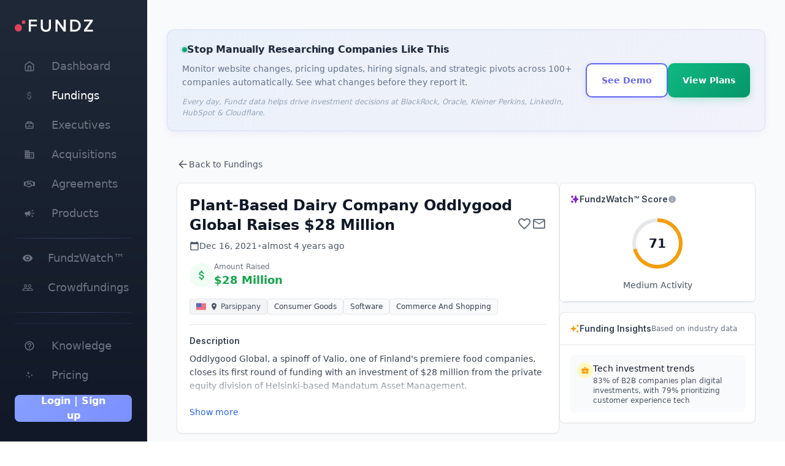

--- FILE ---
content_type: text/html; charset=utf-8
request_url: https://app.fundz.net/fundings/oddlygood-funding-round-ee0cc1
body_size: 12179
content:
<!DOCTYPE html><html lang="en"><head><style data-emotion-css=""></style><link rel="shortcut icon" href="/favicon.ico"/><script type="text/javascript" id="hs-script-loader" async="" defer="" src="//js.hs-scripts.com/14121.js"></script><meta name="viewport" content="width=device-width"/><meta charSet="utf-8"/><title>Oddlygood $28 Million funding round 2021-12-16</title><meta name="description" content="Oddlygood raised $28 Million on 2021-12-16 in funding round"/><meta name="robots" content="index, follow"/><link rel="canonical" href="https://app.fundz.net/fundings/oddlygood-funding-round-ee0cc1"/><meta name="next-head-count" content="6"/><link rel="preload" href="/_next/static/css/adb2845f75811c4dac23.css" as="style"/><link rel="stylesheet" href="/_next/static/css/adb2845f75811c4dac23.css" data-n-g=""/><noscript data-n-css=""></noscript><script defer="" nomodule="" src="/_next/static/chunks/polyfills-6e054d56079d4b93ebe8.js"></script><script src="/_next/static/chunks/webpack-f0ce7f588f0c78a2bd91.js" defer=""></script><script src="/_next/static/chunks/framework-e12e56e0b8a76d261551.js" defer=""></script><script src="/_next/static/chunks/main-22b1bb956f865053f3de.js" defer=""></script><script src="/_next/static/chunks/pages/_app-c4da73544d1fc773aae9.js" defer=""></script><script src="/_next/static/chunks/2e3a845b-3167d0c6a0f6440183dc.js" defer=""></script><script src="/_next/static/chunks/41155975-f4453512552955908f9d.js" defer=""></script><script src="/_next/static/chunks/cb355538-976164068309a83baa9b.js" defer=""></script><script src="/_next/static/chunks/ebc70433-cdc14838eede9cdb09b5.js" defer=""></script><script src="/_next/static/chunks/3e96bda6-c373589a2717c344413c.js" defer=""></script><script src="/_next/static/chunks/b55cbb4c-4c30f3f76a182192fc1a.js" defer=""></script><script src="/_next/static/chunks/5d416436-b4c0b7ce6d7f9269d639.js" defer=""></script><script src="/_next/static/chunks/4577d2ec-a39a80f4b3b9ecfa32e7.js" defer=""></script><script src="/_next/static/chunks/7636-2b8dca43d1e65196d4d6.js" defer=""></script><script src="/_next/static/chunks/2066-e3f1cf74e0157184d3b5.js" defer=""></script><script src="/_next/static/chunks/9546-1a2d7f01e8d5ab644a8d.js" defer=""></script><script src="/_next/static/chunks/6231-5266710ac240b6f2129a.js" defer=""></script><script src="/_next/static/chunks/6168-36c406bc72d9bb302b47.js" defer=""></script><script src="/_next/static/chunks/2435-e6ced216131f539782c3.js" defer=""></script><script src="/_next/static/chunks/2484-41eddfaf3fd1d234762e.js" defer=""></script><script src="/_next/static/chunks/1484-92f82630f1b865a05da5.js" defer=""></script><script src="/_next/static/chunks/101-a4d24d059d2a5313080d.js" defer=""></script><script src="/_next/static/chunks/8378-ce0269b799a3070c5bec.js" defer=""></script><script src="/_next/static/chunks/7969-2b742c1d068e0a5ff8a2.js" defer=""></script><script src="/_next/static/chunks/3049-64c89e87bed81ddb47f5.js" defer=""></script><script src="/_next/static/chunks/1323-c29cd4015b0db1f47e6b.js" defer=""></script><script src="/_next/static/chunks/pages/fundings/%5Bid%5D-b370da0304e14fde2722.js" defer=""></script><script src="/_next/static/gIwLk8_35QQ-GGDyhC6L6/_buildManifest.js" defer=""></script><script src="/_next/static/gIwLk8_35QQ-GGDyhC6L6/_ssgManifest.js" defer=""></script></head><body><style data-emotion="css-global 10nteoc">*,::before,::after{box-sizing:border-box;border-width:0;border-style:solid;--tw-border-opacity:1;border-color:rgba(229, 231, 235, var(--tw-border-opacity));--tw-translate-x:0;--tw-translate-y:0;--tw-rotate:0;--tw-skew-x:0;--tw-skew-y:0;--tw-scale-x:1;--tw-scale-y:1;--tw-transform:translateX(var(--tw-translate-x)) translateY(var(--tw-translate-y)) rotate(var(--tw-rotate)) skewX(var(--tw-skew-x)) skewY(var(--tw-skew-y)) scaleX(var(--tw-scale-x)) scaleY(var(--tw-scale-y));--tw-ring-inset:var(--tw-empty,/*!*/ /*!*/);--tw-ring-offset-width:0px;--tw-ring-offset-color:#fff;--tw-ring-color:rgba(59, 130, 246, 0.5);--tw-ring-offset-shadow:0 0 #0000;--tw-ring-shadow:0 0 #0000;--tw-shadow:0 0 #0000;--tw-blur:var(--tw-empty,/*!*/ /*!*/);--tw-brightness:var(--tw-empty,/*!*/ /*!*/);--tw-contrast:var(--tw-empty,/*!*/ /*!*/);--tw-grayscale:var(--tw-empty,/*!*/ /*!*/);--tw-hue-rotate:var(--tw-empty,/*!*/ /*!*/);--tw-invert:var(--tw-empty,/*!*/ /*!*/);--tw-saturate:var(--tw-empty,/*!*/ /*!*/);--tw-sepia:var(--tw-empty,/*!*/ /*!*/);--tw-drop-shadow:var(--tw-empty,/*!*/ /*!*/);--tw-filter:var(--tw-blur) var(--tw-brightness) var(--tw-contrast) var(--tw-grayscale) var(--tw-hue-rotate) var(--tw-invert) var(--tw-saturate) var(--tw-sepia) var(--tw-drop-shadow);--tw-backdrop-blur:var(--tw-empty,/*!*/ /*!*/);--tw-backdrop-brightness:var(--tw-empty,/*!*/ /*!*/);--tw-backdrop-contrast:var(--tw-empty,/*!*/ /*!*/);--tw-backdrop-grayscale:var(--tw-empty,/*!*/ /*!*/);--tw-backdrop-hue-rotate:var(--tw-empty,/*!*/ /*!*/);--tw-backdrop-invert:var(--tw-empty,/*!*/ /*!*/);--tw-backdrop-opacity:var(--tw-empty,/*!*/ /*!*/);--tw-backdrop-saturate:var(--tw-empty,/*!*/ /*!*/);--tw-backdrop-sepia:var(--tw-empty,/*!*/ /*!*/);--tw-backdrop-filter:var(--tw-backdrop-blur) var(--tw-backdrop-brightness) var(--tw-backdrop-contrast) var(--tw-backdrop-grayscale) var(--tw-backdrop-hue-rotate) var(--tw-backdrop-invert) var(--tw-backdrop-opacity) var(--tw-backdrop-saturate) var(--tw-backdrop-sepia);}html{line-height:1.5;-webkit-text-size-adjust:100%;-moz-tab-size:4;tab-size:4;font-family:ui-sans-serif,system-ui,-apple-system,BlinkMacSystemFont,"Segoe UI",Roboto,"Helvetica Neue",Arial,"Noto Sans",sans-serif,"Apple Color Emoji","Segoe UI Emoji","Segoe UI Symbol","Noto Color Emoji";}body{margin:0;font-family:inherit;line-height:inherit;}hr{height:0;color:inherit;border-top-width:1px;}abbr[title]{-webkit-text-decoration:underline dotted;text-decoration:underline dotted;}b,strong{font-weight:bolder;}code,kbd,samp,pre{font-family:ui-monospace,SFMono-Regular,Consolas,'Liberation Mono',Menlo,monospace;font-size:1em;}small{font-size:80%;}sub,sup{font-size:75%;line-height:0;position:relative;vertical-align:baseline;}sub{bottom:-0.25em;}sup{top:-0.5em;}table{text-indent:0;border-color:inherit;border-collapse:collapse;}button,input,optgroup,select,textarea{font-family:inherit;font-size:100%;line-height:inherit;margin:0;padding:0;color:inherit;}button,select{text-transform:none;}button,[type='button'],[type='reset'],[type='submit']{-webkit-appearance:button;}::-moz-focus-inner{border-style:none;padding:0;}:-moz-focusring{outline:1px dotted ButtonText;}:-moz-ui-invalid{box-shadow:none;}legend{padding:0;}progress{vertical-align:baseline;}::-webkit-inner-spin-button,::-webkit-outer-spin-button{height:auto;}[type='search']{-webkit-appearance:textfield;outline-offset:-2px;}::-webkit-search-decoration{-webkit-appearance:none;}::-webkit-file-upload-button{-webkit-appearance:button;font:inherit;}summary{display:-webkit-box;display:-webkit-list-item;display:-ms-list-itembox;display:list-item;}blockquote,dl,dd,h1,h2,h3,h4,h5,h6,hr,figure,p,pre{margin:0;}button{background-color:transparent;background-image:none;}fieldset{margin:0;padding:0;}ol,ul{list-style:none;margin:0;padding:0;}img{border-style:solid;}textarea{resize:vertical;}input::-webkit-input-placeholder{color:#9ca3af;}input::-moz-placeholder{color:#9ca3af;}input:-ms-input-placeholder{color:#9ca3af;}textarea::-webkit-input-placeholder{color:#9ca3af;}textarea::-moz-placeholder{color:#9ca3af;}textarea:-ms-input-placeholder{color:#9ca3af;}input::placeholder,textarea::placeholder{color:#9ca3af;}button,[role="button"]{cursor:pointer;}h1,h2,h3,h4,h5,h6{font-size:inherit;font-weight:inherit;}a{color:inherit;-webkit-text-decoration:inherit;text-decoration:inherit;}pre,code,kbd,samp{font-family:ui-monospace,SFMono-Regular,Menlo,Monaco,Consolas,"Liberation Mono","Courier New",monospace;}img,svg,video,canvas,audio,iframe,embed,object{display:block;vertical-align:middle;}img,video{max-width:100%;height:auto;}[hidden]{display:none;}@-webkit-keyframes spin{to{-webkit-transform:rotate(360deg);-moz-transform:rotate(360deg);-ms-transform:rotate(360deg);transform:rotate(360deg);}}@keyframes spin{to{-webkit-transform:rotate(360deg);-moz-transform:rotate(360deg);-ms-transform:rotate(360deg);transform:rotate(360deg);}}@-webkit-keyframes ping{75%,100%{-webkit-transform:scale(2);-moz-transform:scale(2);-ms-transform:scale(2);transform:scale(2);opacity:0;}}@keyframes ping{75%,100%{-webkit-transform:scale(2);-moz-transform:scale(2);-ms-transform:scale(2);transform:scale(2);opacity:0;}}@-webkit-keyframes pulse{50%{opacity:.5;}}@keyframes pulse{50%{opacity:.5;}}@-webkit-keyframes bounce{0%,100%{-webkit-transform:translateY(-25%);-moz-transform:translateY(-25%);-ms-transform:translateY(-25%);transform:translateY(-25%);-webkit-animation-timing-function:cubic-bezier(0.8,0,1,1);animation-timing-function:cubic-bezier(0.8,0,1,1);}50%{-webkit-transform:none;-moz-transform:none;-ms-transform:none;transform:none;-webkit-animation-timing-function:cubic-bezier(0,0,0.2,1);animation-timing-function:cubic-bezier(0,0,0.2,1);}}@keyframes bounce{0%,100%{-webkit-transform:translateY(-25%);-moz-transform:translateY(-25%);-ms-transform:translateY(-25%);transform:translateY(-25%);-webkit-animation-timing-function:cubic-bezier(0.8,0,1,1);animation-timing-function:cubic-bezier(0.8,0,1,1);}50%{-webkit-transform:none;-moz-transform:none;-ms-transform:none;transform:none;-webkit-animation-timing-function:cubic-bezier(0,0,0.2,1);animation-timing-function:cubic-bezier(0,0,0.2,1);}}@-webkit-keyframes bar-horizontal{0%{-webkit-transform:scaleX(0);-moz-transform:scaleX(0);-ms-transform:scaleX(0);transform:scaleX(0);opacity:0;}100%{-webkit-transform:scaleX(1);-moz-transform:scaleX(1);-ms-transform:scaleX(1);transform:scaleX(1);opacity:1;}}@keyframes bar-horizontal{0%{-webkit-transform:scaleX(0);-moz-transform:scaleX(0);-ms-transform:scaleX(0);transform:scaleX(0);opacity:0;}100%{-webkit-transform:scaleX(1);-moz-transform:scaleX(1);-ms-transform:scaleX(1);transform:scaleX(1);opacity:1;}}@-webkit-keyframes fadeIn{0%{opacity:0;-webkit-transform:translateY(-5px);-moz-transform:translateY(-5px);-ms-transform:translateY(-5px);transform:translateY(-5px);}100%{opacity:1;-webkit-transform:translateY(0);-moz-transform:translateY(0);-ms-transform:translateY(0);transform:translateY(0);}}@keyframes fadeIn{0%{opacity:0;-webkit-transform:translateY(-5px);-moz-transform:translateY(-5px);-ms-transform:translateY(-5px);transform:translateY(-5px);}100%{opacity:1;-webkit-transform:translateY(0);-moz-transform:translateY(0);-ms-transform:translateY(0);transform:translateY(0);}}@-webkit-keyframes fadeInOnce{0%{opacity:0;-webkit-transform:scale(0.95);-moz-transform:scale(0.95);-ms-transform:scale(0.95);transform:scale(0.95);}60%{opacity:1;-webkit-transform:scale(1.05);-moz-transform:scale(1.05);-ms-transform:scale(1.05);transform:scale(1.05);}100%{opacity:1;-webkit-transform:scale(1);-moz-transform:scale(1);-ms-transform:scale(1);transform:scale(1);}}@keyframes fadeInOnce{0%{opacity:0;-webkit-transform:scale(0.95);-moz-transform:scale(0.95);-ms-transform:scale(0.95);transform:scale(0.95);}60%{opacity:1;-webkit-transform:scale(1.05);-moz-transform:scale(1.05);-ms-transform:scale(1.05);transform:scale(1.05);}100%{opacity:1;-webkit-transform:scale(1);-moz-transform:scale(1);-ms-transform:scale(1);transform:scale(1);}}@-webkit-keyframes slideIn{0%{opacity:0;-webkit-transform:translateY(20px);-moz-transform:translateY(20px);-ms-transform:translateY(20px);transform:translateY(20px);}100%{opacity:1;-webkit-transform:translateY(0);-moz-transform:translateY(0);-ms-transform:translateY(0);transform:translateY(0);}}@keyframes slideIn{0%{opacity:0;-webkit-transform:translateY(20px);-moz-transform:translateY(20px);-ms-transform:translateY(20px);transform:translateY(20px);}100%{opacity:1;-webkit-transform:translateY(0);-moz-transform:translateY(0);-ms-transform:translateY(0);transform:translateY(0);}}@-webkit-keyframes slideUp{0%{opacity:0;-webkit-transform:translateY(100%);-moz-transform:translateY(100%);-ms-transform:translateY(100%);transform:translateY(100%);}100%{opacity:1;-webkit-transform:translateY(0);-moz-transform:translateY(0);-ms-transform:translateY(0);transform:translateY(0);}}@keyframes slideUp{0%{opacity:0;-webkit-transform:translateY(100%);-moz-transform:translateY(100%);-ms-transform:translateY(100%);transform:translateY(100%);}100%{opacity:1;-webkit-transform:translateY(0);-moz-transform:translateY(0);-ms-transform:translateY(0);transform:translateY(0);}}</style><div id="__next"><style data-emotion="css wzberb">.css-wzberb{--tw-text-opacity:1;color:rgba(21, 39, 52, var(--tw-text-opacity));font-size:0.875rem;line-height:1.25rem;line-height:2;}</style><div class="css-wzberb"><style data-emotion="css 1eo4hq5">.css-1eo4hq5{display:-webkit-box;display:-webkit-flex;display:-ms-flexbox;display:flex;min-height:100vh;--tw-bg-opacity:1;background-color:rgba(249, 250, 251, var(--tw-bg-opacity));}</style><div class="css-1eo4hq5"><style data-emotion="css 1x89cvs">@media (min-width: 1024px){.css-1x89cvs{display:none;}}</style><div class="css-1x89cvs"><div><style data-emotion="css htxdbv">.css-htxdbv{position:fixed;top:0px;bottom:0px;z-index:50;max-width:20rem;width:100%;}</style><div class="css-htxdbv" style="transform:translateX(-100%) translateZ(0)"><style data-emotion="css 1j5cp05">.css-1j5cp05{height:100%;--tw-shadow:0 20px 25px -5px rgba(0, 0, 0, 0.1),0 10px 10px -5px rgba(0, 0, 0, 0.04);box-shadow:var(--tw-ring-offset-shadow, 0 0 #0000),var(--tw-ring-shadow, 0 0 #0000),var(--tw-shadow);}</style><div class="css-1j5cp05"><style data-emotion="css qt0vv7">.css-qt0vv7{display:-webkit-box;display:-webkit-flex;display:-ms-flexbox;display:flex;-webkit-flex-direction:column;-ms-flex-direction:column;flex-direction:column;-webkit-flex-shrink:0;-ms-flex-negative:0;flex-shrink:0;background:linear-gradient(180deg, #1f2937 0%, #111827 100%);position:-webkit-sticky;position:sticky;top:0px;height:100vh;height:100dvh;overflow:hidden;padding-left:0.5rem;padding-right:0.5rem;padding-top:0.75rem;padding-bottom:0.75rem;width:18rem;--tw-shadow:0 25px 50px -12px rgba(0, 0, 0, 0.25);box-shadow:var(--tw-ring-offset-shadow, 0 0 #0000),var(--tw-ring-shadow, 0 0 #0000),var(--tw-shadow);border-right-width:1px;--tw-border-opacity:1;border-color:rgba(31, 41, 55, var(--tw-border-opacity));z-index:50;}@media (min-width: 640px){.css-qt0vv7{padding-left:1rem;padding-right:1rem;}}@media (min-width: 768px){.css-qt0vv7{padding-left:1.25rem;padding-right:1.25rem;}}@media (min-width: 1024px){.css-qt0vv7{padding-left:1.5rem;padding-right:1.5rem;}}@media (min-width: 640px){.css-qt0vv7{padding-top:1.5rem;padding-bottom:1.5rem;}}@media (min-width: 768px){.css-qt0vv7{padding-top:1.75rem;padding-bottom:1.75rem;}}@media (min-width: 1024px){.css-qt0vv7{padding-top:2rem;padding-bottom:2rem;}}@media (min-width: 640px){.css-qt0vv7{width:14rem;}}@media (min-width: 768px){.css-qt0vv7{width:14rem;}}@media (min-width: 1024px){.css-qt0vv7{width:15rem;}}@media (min-width: 1280px){.css-qt0vv7{width:15rem;}}@media (min-width: 640px){.css-qt0vv7{--tw-shadow:0 0 #0000;box-shadow:var(--tw-ring-offset-shadow, 0 0 #0000),var(--tw-ring-shadow, 0 0 #0000),var(--tw-shadow);}}@media (min-width: 640px){.css-qt0vv7{z-index:auto;}}</style><div class="css-qt0vv7" style="transform:translateX(-280px) translateZ(0)"><style data-emotion="css 1jl7m64">.css-1jl7m64{display:-webkit-box;display:-webkit-flex;display:-ms-flexbox;display:flex;-webkit-align-items:center;-webkit-box-align:center;-ms-flex-align:center;align-items:center;-webkit-box-pack:justify;-webkit-justify-content:space-between;justify-content:space-between;-webkit-flex-shrink:0;-ms-flex-negative:0;flex-shrink:0;margin-bottom:0.75rem;}@media (min-width: 640px){.css-1jl7m64{margin-bottom:1.5rem;}}@media (min-width: 768px){.css-1jl7m64{margin-bottom:2rem;}}</style><div class="css-1jl7m64"><style data-emotion="css 1qq2bmd">.css-1qq2bmd{cursor:pointer;width:6rem;height:auto;}@media (min-width: 640px){.css-1qq2bmd{width:7rem;}}@media (min-width: 768px){.css-1qq2bmd{width:8rem;}}</style><img src="/images/logo-white.svg" alt="logo" class="css-1qq2bmd"/><style data-emotion="css sa3b9t">.css-sa3b9t{padding:0.5rem;border-radius:0.5rem;transition-property:background-color,border-color,color,fill,stroke;transition-timing-function:cubic-bezier(0.4, 0, 0.2, 1);transition-duration:150ms;}.css-sa3b9t:hover{--tw-bg-opacity:0.1;background-color:rgba(255, 255, 255, var(--tw-bg-opacity));}.css-sa3b9t:focus{outline:2px solid transparent;outline-offset:2px;--tw-ring-offset-shadow:var(--tw-ring-inset) 0 0 0 var(--tw-ring-offset-width) var(--tw-ring-offset-color);--tw-ring-shadow:var(--tw-ring-inset) 0 0 0 calc(2px + var(--tw-ring-offset-width)) var(--tw-ring-color);box-shadow:var(--tw-ring-offset-shadow),var(--tw-ring-shadow),var(--tw-shadow, 0 0 #0000);--tw-ring-opacity:0.2;--tw-ring-color:rgba(192, 132, 252, var(--tw-ring-opacity));}@media (min-width: 640px){.css-sa3b9t{display:none;}}</style><button class="css-sa3b9t"><style data-emotion="css 1bmewul">.css-1bmewul{--tw-text-opacity:1;color:rgba(255, 255, 255, var(--tw-text-opacity));}</style><svg stroke="currentColor" fill="currentColor" stroke-width="0" viewBox="0 0 24 24" class="css-1bmewul" height="24" width="24" xmlns="http://www.w3.org/2000/svg"><path fill="none" d="M0 0h24v24H0z"></path><path d="M19 6.41 17.59 5 12 10.59 6.41 5 5 6.41 10.59 12 5 17.59 6.41 19 12 13.41 17.59 19 19 17.59 13.41 12z"></path></svg></button></div><style data-emotion="css fhxyve">.css-fhxyve{-webkit-flex:1 1 0%;-ms-flex:1 1 0%;flex:1 1 0%;overflow-y:auto;overflow-x:hidden;min-height:0px;margin-left:-0.5rem;margin-right:-0.5rem;padding-left:0.5rem;padding-right:0.5rem;padding-bottom:1rem;scrollbar-width:thin;scrollbar-color:rgba(134, 159, 255, 0.3) rgba(255, 255, 255, 0.05);-webkit-overflow-scrolling:touch;}@media (min-width: 640px){.css-fhxyve{margin-left:-1rem;margin-right:-1rem;}}@media (min-width: 768px){.css-fhxyve{margin-left:-1.25rem;margin-right:-1.25rem;}}@media (min-width: 1024px){.css-fhxyve{margin-left:-1.5rem;margin-right:-1.5rem;}}@media (min-width: 640px){.css-fhxyve{padding-left:1rem;padding-right:1rem;}}@media (min-width: 768px){.css-fhxyve{padding-left:1.25rem;padding-right:1.25rem;}}@media (min-width: 1024px){.css-fhxyve{padding-left:1.5rem;padding-right:1.5rem;}}.css-fhxyve::-webkit-scrollbar{width:6px;}.css-fhxyve::-webkit-scrollbar-track{background:rgba(255, 255, 255, 0.05);border-radius:3px;}.css-fhxyve::-webkit-scrollbar-thumb{background:rgba(134, 159, 255, 0.3);border-radius:3px;}.css-fhxyve::-webkit-scrollbar-thumb:hover{background:rgba(134, 159, 255, 0.5);}</style><div class="css-fhxyve"><style data-emotion="css 1wpywte">.css-1wpywte{margin-bottom:0.5rem;}@media (min-width: 640px){.css-1wpywte{margin-bottom:1rem;}}</style><div class="css-1wpywte"><style data-emotion="css gudt08">.css-gudt08{font-size:0.875rem;line-height:1.25rem;}.css-gudt08:hover{--tw-bg-opacity:0.2;background-color:rgba(76, 29, 149, var(--tw-bg-opacity));}</style><div class="css-gudt08"><style data-emotion="css vxjnbh">.css-vxjnbh{display:-webkit-box;display:-webkit-flex;display:-ms-flexbox;display:flex;width:100%;-webkit-align-items:center;-webkit-box-align:center;-ms-flex-align:center;align-items:center;font-size:1.125rem;line-height:1.75rem;border-radius:9999px;padding-left:0.75rem;padding-right:0.75rem;padding-top:0.625rem;padding-bottom:0.625rem;}</style><button class="css-vxjnbh"><style data-emotion="css 1hyruly">.css-1hyruly{display:-webkit-box;display:-webkit-flex;display:-ms-flexbox;display:flex;-webkit-box-pack:center;-ms-flex-pack:center;-webkit-justify-content:center;justify-content:center;width:1.5rem;--tw-text-opacity:1;color:rgba(107, 114, 128, var(--tw-text-opacity));}</style><div class="css-1hyruly"><style data-emotion="css 191otcn">@media (min-width: 640px){.css-191otcn{font-size:1.25rem;line-height:1.75rem;}}</style><svg stroke="currentColor" fill="none" stroke-width="2" viewBox="0 0 24 24" stroke-linecap="round" stroke-linejoin="round" class="css-191otcn" height="18" width="18" xmlns="http://www.w3.org/2000/svg"><path d="M3 9l9-7 9 7v11a2 2 0 0 1-2 2H5a2 2 0 0 1-2-2z"></path><polyline points="9 22 9 12 15 12 15 22"></polyline></svg></div><style data-emotion="css 1lwbbun">.css-1lwbbun{margin-left:1.5rem;--tw-text-opacity:1;color:rgba(107, 114, 128, var(--tw-text-opacity));}</style><div class="css-1lwbbun">Dashboard</div></button></div><div class="css-gudt08"><button class="css-vxjnbh"><style data-emotion="css zuu6ne">.css-zuu6ne{display:-webkit-box;display:-webkit-flex;display:-ms-flexbox;display:flex;-webkit-box-pack:center;-ms-flex-pack:center;-webkit-justify-content:center;justify-content:center;width:1.5rem;--tw-text-opacity:1;color:rgba(75, 85, 99, var(--tw-text-opacity));}</style><div class="css-zuu6ne"><svg stroke="currentColor" fill="currentColor" stroke-width="0" viewBox="0 0 24 24" class="css-191otcn" height="18" width="18" xmlns="http://www.w3.org/2000/svg"><path fill="none" d="M0 0h24v24H0z"></path><path d="M11.8 10.9c-2.27-.59-3-1.2-3-2.15 0-1.09 1.01-1.85 2.7-1.85 1.78 0 2.44.85 2.5 2.1h2.21c-.07-1.72-1.12-3.3-3.21-3.81V3h-3v2.16c-1.94.42-3.5 1.68-3.5 3.61 0 2.31 1.91 3.46 4.7 4.13 2.5.6 3 1.48 3 2.41 0 .69-.49 1.79-2.7 1.79-2.06 0-2.87-.92-2.98-2.1h-2.2c.12 2.19 1.76 3.42 3.68 3.83V21h3v-2.15c1.95-.37 3.5-1.5 3.5-3.55 0-2.84-2.43-3.81-4.7-4.4z"></path></svg></div><style data-emotion="css 9xz3co">.css-9xz3co{margin-left:1.5rem;--tw-text-opacity:1;color:rgba(255, 255, 255, var(--tw-text-opacity));}</style><div class="css-9xz3co">Fundings</div></button></div><div class="css-gudt08"><button class="css-vxjnbh"><div class="css-1hyruly"><svg stroke="currentColor" fill="currentColor" stroke-width="0" version="1.2" baseProfile="tiny" viewBox="0 0 24 24" class="css-191otcn" height="18" width="18" xmlns="http://www.w3.org/2000/svg"><g><path d="M18 7c0-1.654-1.346-3-3-3h-6c-1.654 0-3 1.346-3 3-1.654 0-3 1.346-3 3v7c0 1.654 1.346 3 3 3h12c1.654 0 3-1.346 3-3v-7c0-1.654-1.346-3-3-3zm-9-1h6c.551 0 1 .449 1 1h-8c0-.551.449-1 1-1zm10 11c0 .551-.449 1-1 1h-12c-.551 0-1-.449-1-1v-1h14v1zm-14-2v-5c0-.551.449-1 1-1h12c.551 0 1 .449 1 1v5h-14zM13 12h-2c-.55 0-1 .45-1 1s.45 1 1 1h2c.55 0 1-.45 1-1s-.45-1-1-1z"></path></g></svg></div><div class="css-1lwbbun">Executives</div></button></div><div class="css-gudt08"><button class="css-vxjnbh"><div class="css-1hyruly"><svg stroke="currentColor" fill="currentColor" stroke-width="0" viewBox="0 0 24 24" class="css-191otcn" height="18" width="18" xmlns="http://www.w3.org/2000/svg"><path fill="none" d="M0 0h24v24H0z"></path><path d="M12 7V3H2v18h20V7H12zM6 19H4v-2h2v2zm0-4H4v-2h2v2zm0-4H4V9h2v2zm0-4H4V5h2v2zm4 12H8v-2h2v2zm0-4H8v-2h2v2zm0-4H8V9h2v2zm0-4H8V5h2v2zm10 12h-8v-2h2v-2h-2v-2h2v-2h-2V9h8v10zm-2-8h-2v2h2v-2zm0 4h-2v2h2v-2z"></path></svg></div><div class="css-1lwbbun">Acquisitions</div></button></div><div class="css-gudt08"><button class="css-vxjnbh"><div class="css-1hyruly"><svg stroke="currentColor" fill="currentColor" stroke-width="0" viewBox="0 0 640 512" class="css-191otcn" height="18" width="18" xmlns="http://www.w3.org/2000/svg"><path d="M272.2 64.6l-51.1 51.1c-15.3 4.2-29.5 11.9-41.5 22.5L153 161.9C142.8 171 129.5 176 115.8 176L96 176l0 128c20.4 .6 39.8 8.9 54.3 23.4l35.6 35.6 7 7c0 0 0 0 0 0L219.9 397c6.2 6.2 16.4 6.2 22.6 0c1.7-1.7 3-3.7 3.7-5.8c2.8-7.7 9.3-13.5 17.3-15.3s16.4 .6 22.2 6.5L296.5 393c11.6 11.6 30.4 11.6 41.9 0c5.4-5.4 8.3-12.3 8.6-19.4c.4-8.8 5.6-16.6 13.6-20.4s17.3-3 24.4 2.1c9.4 6.7 22.5 5.8 30.9-2.6c9.4-9.4 9.4-24.6 0-33.9L340.1 243l-35.8 33c-27.3 25.2-69.2 25.6-97 .9c-31.7-28.2-32.4-77.4-1.6-106.5l70.1-66.2C303.2 78.4 339.4 64 377.1 64c36.1 0 71 13.3 97.9 37.2L505.1 128l38.9 0 40 0 40 0c8.8 0 16 7.2 16 16l0 208c0 17.7-14.3 32-32 32l-32 0c-11.8 0-22.2-6.4-27.7-16l-84.9 0c-3.4 6.7-7.9 13.1-13.5 18.7c-17.1 17.1-40.8 23.8-63 20.1c-3.6 7.3-8.5 14.1-14.6 20.2c-27.3 27.3-70 30-100.4 8.1c-25.1 20.8-62.5 19.5-86-4.1L159 404l-7-7-35.6-35.6c-5.5-5.5-12.7-8.7-20.4-9.3C96 369.7 81.6 384 64 384l-32 0c-17.7 0-32-14.3-32-32L0 144c0-8.8 7.2-16 16-16l40 0 40 0 19.8 0c2 0 3.9-.7 5.3-2l26.5-23.6C175.5 77.7 211.4 64 248.7 64L259 64c4.4 0 8.9 .2 13.2 .6zM544 320l0-144-48 0c-5.9 0-11.6-2.2-15.9-6.1l-36.9-32.8c-18.2-16.2-41.7-25.1-66.1-25.1c-25.4 0-49.8 9.7-68.3 27.1l-70.1 66.2c-10.3 9.8-10.1 26.3 .5 35.7c9.3 8.3 23.4 8.1 32.5-.3l71.9-66.4c9.7-9 24.9-8.4 33.9 1.4s8.4 24.9-1.4 33.9l-.8 .8 74.4 74.4c10 10 16.5 22.3 19.4 35.1l74.8 0zM64 336a16 16 0 1 0 -32 0 16 16 0 1 0 32 0zm528 16a16 16 0 1 0 0-32 16 16 0 1 0 0 32z"></path></svg></div><div class="css-1lwbbun">Agreements</div></button></div><div class="css-gudt08"><button class="css-vxjnbh"><div class="css-1hyruly"><svg stroke="currentColor" fill="currentColor" stroke-width="0" viewBox="0 0 24 24" class="css-191otcn" height="18" width="18" xmlns="http://www.w3.org/2000/svg"><path fill="none" d="M0 0h24v24H0z"></path><path d="M18 11v2h4v-2h-4zm-2 6.61c.96.71 2.21 1.65 3.2 2.39.4-.53.8-1.07 1.2-1.6-.99-.74-2.24-1.68-3.2-2.4-.4.54-.8 1.08-1.2 1.61zM20.4 5.6c-.4-.53-.8-1.07-1.2-1.6-.99.74-2.24 1.68-3.2 2.4.4.53.8 1.07 1.2 1.6.96-.72 2.21-1.65 3.2-2.4zM4 9c-1.1 0-2 .9-2 2v2c0 1.1.9 2 2 2h1v4h2v-4h1l5 3V6L8 9H4zm11.5 3c0-1.33-.58-2.53-1.5-3.35v6.69c.92-.81 1.5-2.01 1.5-3.34z"></path></svg></div><div class="css-1lwbbun">Products</div></button></div></div><style data-emotion="css weqfgb">.css-weqfgb{height:1px;margin-top:0.5rem;margin-bottom:0.5rem;}</style><div style="background:linear-gradient(90deg, rgba(134, 159, 255, 0.1) 0%, rgba(134, 159, 255, 0.3) 50%, rgba(134, 159, 255, 0.1) 100%)" class="css-weqfgb"></div><div class="css-1wpywte"><div class="css-gudt08"><button class="css-vxjnbh"><div class="css-1hyruly"><svg stroke="currentColor" fill="currentColor" stroke-width="0" viewBox="0 0 24 24" class="css-191otcn" height="18" width="18" xmlns="http://www.w3.org/2000/svg"><path fill="none" d="M0 0h24v24H0z"></path><path d="M12 4.5C7 4.5 2.73 7.61 1 12c1.73 4.39 6 7.5 11 7.5s9.27-3.11 11-7.5c-1.73-4.39-6-7.5-11-7.5zM12 17c-2.76 0-5-2.24-5-5s2.24-5 5-5 5 2.24 5 5-2.24 5-5 5zm0-8c-1.66 0-3 1.34-3 3s1.34 3 3 3 3-1.34 3-3-1.34-3-3-3z"></path></svg></div><div class="css-1lwbbun">FundzWatch™</div></button></div><div class="css-gudt08"><button class="css-vxjnbh"><div class="css-1hyruly"><svg stroke="currentColor" fill="currentColor" stroke-width="0" viewBox="0 0 24 24" class="css-191otcn" height="18" width="18" xmlns="http://www.w3.org/2000/svg"><path fill="none" d="M0 0h24v24H0z"></path><path d="M16.5 13c-1.2 0-3.07.34-4.5 1-1.43-.67-3.3-1-4.5-1C5.33 13 1 14.08 1 16.25V19h22v-2.75c0-2.17-4.33-3.25-6.5-3.25zm-4 4.5h-10v-1.25c0-.54 2.56-1.75 5-1.75s5 1.21 5 1.75v1.25zm9 0H14v-1.25c0-.46-.2-.86-.52-1.22.88-.3 1.96-.53 3.02-.53 2.44 0 5 1.21 5 1.75v1.25zM7.5 12c1.93 0 3.5-1.57 3.5-3.5S9.43 5 7.5 5 4 6.57 4 8.5 5.57 12 7.5 12zm0-5.5c1.1 0 2 .9 2 2s-.9 2-2 2-2-.9-2-2 .9-2 2-2zm9 5.5c1.93 0 3.5-1.57 3.5-3.5S18.43 5 16.5 5 13 6.57 13 8.5s1.57 3.5 3.5 3.5zm0-5.5c1.1 0 2 .9 2 2s-.9 2-2 2-2-.9-2-2 .9-2 2-2z"></path></svg></div><div class="css-1lwbbun">Crowdfundings</div></button></div></div><div style="background:linear-gradient(90deg, rgba(134, 159, 255, 0.1) 0%, rgba(134, 159, 255, 0.3) 50%, rgba(134, 159, 255, 0.1) 100%)" class="css-weqfgb"></div><style data-emotion="css 1wp8ce4">.css-1wp8ce4{margin-bottom:1rem;}@media (min-width: 640px){.css-1wp8ce4{margin-bottom:1.5rem;}}</style><div class="css-1wp8ce4"><div class="css-gudt08"><button class="css-vxjnbh"><div class="css-1hyruly"><svg stroke="currentColor" fill="none" stroke-width="2" viewBox="0 0 24 24" stroke-linecap="round" stroke-linejoin="round" class="css-191otcn" height="18" width="18" xmlns="http://www.w3.org/2000/svg"><line x1="18" y1="20" x2="18" y2="10"></line><line x1="12" y1="20" x2="12" y2="4"></line><line x1="6" y1="20" x2="6" y2="14"></line></svg></div><div class="css-1lwbbun">Trends</div></button></div><div class="css-gudt08"><button class="css-vxjnbh"><div class="css-1hyruly"><svg stroke="currentColor" fill="currentColor" stroke-width="0" viewBox="0 0 24 24" class="css-191otcn" height="18" width="18" xmlns="http://www.w3.org/2000/svg"><path fill="none" d="M0 0h24v24H0z"></path><path d="M16.5 3c-1.74 0-3.41.81-4.5 2.09C10.91 3.81 9.24 3 7.5 3 4.42 3 2 5.42 2 8.5c0 3.78 3.4 6.86 8.55 11.54L12 21.35l1.45-1.32C18.6 15.36 22 12.28 22 8.5 22 5.42 19.58 3 16.5 3zm-4.4 15.55-.1.1-.1-.1C7.14 14.24 4 11.39 4 8.5 4 6.5 5.5 5 7.5 5c1.54 0 3.04.99 3.57 2.36h1.87C13.46 5.99 14.96 5 16.5 5c2 0 3.5 1.5 3.5 3.5 0 2.89-3.14 5.74-7.9 10.05z"></path></svg></div><div class="css-1lwbbun">Favorites</div></button></div><div class="css-gudt08"><button class="css-vxjnbh"><div class="css-1hyruly"><svg stroke="currentColor" fill="none" stroke-width="2" viewBox="0 0 24 24" stroke-linecap="round" stroke-linejoin="round" class="css-191otcn" height="18" width="18" xmlns="http://www.w3.org/2000/svg"><path d="M21 15v4a2 2 0 0 1-2 2H5a2 2 0 0 1-2-2v-4"></path><polyline points="7 10 12 15 17 10"></polyline><line x1="12" y1="15" x2="12" y2="3"></line></svg></div><div class="css-1lwbbun">Exports</div></button></div></div></div></div><style data-emotion="css ik8pb7">.css-ik8pb7{width:432px!important;overflow:hidden;}</style></div></div></div></div><style data-emotion="css 72svqf">.css-72svqf{display:none;}@media (min-width: 1024px){.css-72svqf{display:-webkit-box;display:-webkit-flex;display:-ms-flexbox;display:flex;}}</style><div class="css-72svqf"><div class="css-qt0vv7" style="transform:translateX(-280px) translateZ(0)"><div class="css-1jl7m64"><img src="/images/logo-white.svg" alt="logo" class="css-1qq2bmd"/></div><div class="css-fhxyve"><div class="css-1wpywte"><div class="css-gudt08"><button class="css-vxjnbh"><div class="css-1hyruly"><svg stroke="currentColor" fill="none" stroke-width="2" viewBox="0 0 24 24" stroke-linecap="round" stroke-linejoin="round" class="css-191otcn" height="18" width="18" xmlns="http://www.w3.org/2000/svg"><path d="M3 9l9-7 9 7v11a2 2 0 0 1-2 2H5a2 2 0 0 1-2-2z"></path><polyline points="9 22 9 12 15 12 15 22"></polyline></svg></div><div class="css-1lwbbun">Dashboard</div></button></div><div class="css-gudt08"><button class="css-vxjnbh"><div class="css-zuu6ne"><svg stroke="currentColor" fill="currentColor" stroke-width="0" viewBox="0 0 24 24" class="css-191otcn" height="18" width="18" xmlns="http://www.w3.org/2000/svg"><path fill="none" d="M0 0h24v24H0z"></path><path d="M11.8 10.9c-2.27-.59-3-1.2-3-2.15 0-1.09 1.01-1.85 2.7-1.85 1.78 0 2.44.85 2.5 2.1h2.21c-.07-1.72-1.12-3.3-3.21-3.81V3h-3v2.16c-1.94.42-3.5 1.68-3.5 3.61 0 2.31 1.91 3.46 4.7 4.13 2.5.6 3 1.48 3 2.41 0 .69-.49 1.79-2.7 1.79-2.06 0-2.87-.92-2.98-2.1h-2.2c.12 2.19 1.76 3.42 3.68 3.83V21h3v-2.15c1.95-.37 3.5-1.5 3.5-3.55 0-2.84-2.43-3.81-4.7-4.4z"></path></svg></div><div class="css-9xz3co">Fundings</div></button></div><div class="css-gudt08"><button class="css-vxjnbh"><div class="css-1hyruly"><svg stroke="currentColor" fill="currentColor" stroke-width="0" version="1.2" baseProfile="tiny" viewBox="0 0 24 24" class="css-191otcn" height="18" width="18" xmlns="http://www.w3.org/2000/svg"><g><path d="M18 7c0-1.654-1.346-3-3-3h-6c-1.654 0-3 1.346-3 3-1.654 0-3 1.346-3 3v7c0 1.654 1.346 3 3 3h12c1.654 0 3-1.346 3-3v-7c0-1.654-1.346-3-3-3zm-9-1h6c.551 0 1 .449 1 1h-8c0-.551.449-1 1-1zm10 11c0 .551-.449 1-1 1h-12c-.551 0-1-.449-1-1v-1h14v1zm-14-2v-5c0-.551.449-1 1-1h12c.551 0 1 .449 1 1v5h-14zM13 12h-2c-.55 0-1 .45-1 1s.45 1 1 1h2c.55 0 1-.45 1-1s-.45-1-1-1z"></path></g></svg></div><div class="css-1lwbbun">Executives</div></button></div><div class="css-gudt08"><button class="css-vxjnbh"><div class="css-1hyruly"><svg stroke="currentColor" fill="currentColor" stroke-width="0" viewBox="0 0 24 24" class="css-191otcn" height="18" width="18" xmlns="http://www.w3.org/2000/svg"><path fill="none" d="M0 0h24v24H0z"></path><path d="M12 7V3H2v18h20V7H12zM6 19H4v-2h2v2zm0-4H4v-2h2v2zm0-4H4V9h2v2zm0-4H4V5h2v2zm4 12H8v-2h2v2zm0-4H8v-2h2v2zm0-4H8V9h2v2zm0-4H8V5h2v2zm10 12h-8v-2h2v-2h-2v-2h2v-2h-2V9h8v10zm-2-8h-2v2h2v-2zm0 4h-2v2h2v-2z"></path></svg></div><div class="css-1lwbbun">Acquisitions</div></button></div><div class="css-gudt08"><button class="css-vxjnbh"><div class="css-1hyruly"><svg stroke="currentColor" fill="currentColor" stroke-width="0" viewBox="0 0 640 512" class="css-191otcn" height="18" width="18" xmlns="http://www.w3.org/2000/svg"><path d="M272.2 64.6l-51.1 51.1c-15.3 4.2-29.5 11.9-41.5 22.5L153 161.9C142.8 171 129.5 176 115.8 176L96 176l0 128c20.4 .6 39.8 8.9 54.3 23.4l35.6 35.6 7 7c0 0 0 0 0 0L219.9 397c6.2 6.2 16.4 6.2 22.6 0c1.7-1.7 3-3.7 3.7-5.8c2.8-7.7 9.3-13.5 17.3-15.3s16.4 .6 22.2 6.5L296.5 393c11.6 11.6 30.4 11.6 41.9 0c5.4-5.4 8.3-12.3 8.6-19.4c.4-8.8 5.6-16.6 13.6-20.4s17.3-3 24.4 2.1c9.4 6.7 22.5 5.8 30.9-2.6c9.4-9.4 9.4-24.6 0-33.9L340.1 243l-35.8 33c-27.3 25.2-69.2 25.6-97 .9c-31.7-28.2-32.4-77.4-1.6-106.5l70.1-66.2C303.2 78.4 339.4 64 377.1 64c36.1 0 71 13.3 97.9 37.2L505.1 128l38.9 0 40 0 40 0c8.8 0 16 7.2 16 16l0 208c0 17.7-14.3 32-32 32l-32 0c-11.8 0-22.2-6.4-27.7-16l-84.9 0c-3.4 6.7-7.9 13.1-13.5 18.7c-17.1 17.1-40.8 23.8-63 20.1c-3.6 7.3-8.5 14.1-14.6 20.2c-27.3 27.3-70 30-100.4 8.1c-25.1 20.8-62.5 19.5-86-4.1L159 404l-7-7-35.6-35.6c-5.5-5.5-12.7-8.7-20.4-9.3C96 369.7 81.6 384 64 384l-32 0c-17.7 0-32-14.3-32-32L0 144c0-8.8 7.2-16 16-16l40 0 40 0 19.8 0c2 0 3.9-.7 5.3-2l26.5-23.6C175.5 77.7 211.4 64 248.7 64L259 64c4.4 0 8.9 .2 13.2 .6zM544 320l0-144-48 0c-5.9 0-11.6-2.2-15.9-6.1l-36.9-32.8c-18.2-16.2-41.7-25.1-66.1-25.1c-25.4 0-49.8 9.7-68.3 27.1l-70.1 66.2c-10.3 9.8-10.1 26.3 .5 35.7c9.3 8.3 23.4 8.1 32.5-.3l71.9-66.4c9.7-9 24.9-8.4 33.9 1.4s8.4 24.9-1.4 33.9l-.8 .8 74.4 74.4c10 10 16.5 22.3 19.4 35.1l74.8 0zM64 336a16 16 0 1 0 -32 0 16 16 0 1 0 32 0zm528 16a16 16 0 1 0 0-32 16 16 0 1 0 0 32z"></path></svg></div><div class="css-1lwbbun">Agreements</div></button></div><div class="css-gudt08"><button class="css-vxjnbh"><div class="css-1hyruly"><svg stroke="currentColor" fill="currentColor" stroke-width="0" viewBox="0 0 24 24" class="css-191otcn" height="18" width="18" xmlns="http://www.w3.org/2000/svg"><path fill="none" d="M0 0h24v24H0z"></path><path d="M18 11v2h4v-2h-4zm-2 6.61c.96.71 2.21 1.65 3.2 2.39.4-.53.8-1.07 1.2-1.6-.99-.74-2.24-1.68-3.2-2.4-.4.54-.8 1.08-1.2 1.61zM20.4 5.6c-.4-.53-.8-1.07-1.2-1.6-.99.74-2.24 1.68-3.2 2.4.4.53.8 1.07 1.2 1.6.96-.72 2.21-1.65 3.2-2.4zM4 9c-1.1 0-2 .9-2 2v2c0 1.1.9 2 2 2h1v4h2v-4h1l5 3V6L8 9H4zm11.5 3c0-1.33-.58-2.53-1.5-3.35v6.69c.92-.81 1.5-2.01 1.5-3.34z"></path></svg></div><div class="css-1lwbbun">Products</div></button></div></div><div style="background:linear-gradient(90deg, rgba(134, 159, 255, 0.1) 0%, rgba(134, 159, 255, 0.3) 50%, rgba(134, 159, 255, 0.1) 100%)" class="css-weqfgb"></div><div class="css-1wpywte"><div class="css-gudt08"><button class="css-vxjnbh"><div class="css-1hyruly"><svg stroke="currentColor" fill="currentColor" stroke-width="0" viewBox="0 0 24 24" class="css-191otcn" height="18" width="18" xmlns="http://www.w3.org/2000/svg"><path fill="none" d="M0 0h24v24H0z"></path><path d="M12 4.5C7 4.5 2.73 7.61 1 12c1.73 4.39 6 7.5 11 7.5s9.27-3.11 11-7.5c-1.73-4.39-6-7.5-11-7.5zM12 17c-2.76 0-5-2.24-5-5s2.24-5 5-5 5 2.24 5 5-2.24 5-5 5zm0-8c-1.66 0-3 1.34-3 3s1.34 3 3 3 3-1.34 3-3-1.34-3-3-3z"></path></svg></div><div class="css-1lwbbun">FundzWatch™</div></button></div><div class="css-gudt08"><button class="css-vxjnbh"><div class="css-1hyruly"><svg stroke="currentColor" fill="currentColor" stroke-width="0" viewBox="0 0 24 24" class="css-191otcn" height="18" width="18" xmlns="http://www.w3.org/2000/svg"><path fill="none" d="M0 0h24v24H0z"></path><path d="M16.5 13c-1.2 0-3.07.34-4.5 1-1.43-.67-3.3-1-4.5-1C5.33 13 1 14.08 1 16.25V19h22v-2.75c0-2.17-4.33-3.25-6.5-3.25zm-4 4.5h-10v-1.25c0-.54 2.56-1.75 5-1.75s5 1.21 5 1.75v1.25zm9 0H14v-1.25c0-.46-.2-.86-.52-1.22.88-.3 1.96-.53 3.02-.53 2.44 0 5 1.21 5 1.75v1.25zM7.5 12c1.93 0 3.5-1.57 3.5-3.5S9.43 5 7.5 5 4 6.57 4 8.5 5.57 12 7.5 12zm0-5.5c1.1 0 2 .9 2 2s-.9 2-2 2-2-.9-2-2 .9-2 2-2zm9 5.5c1.93 0 3.5-1.57 3.5-3.5S18.43 5 16.5 5 13 6.57 13 8.5s1.57 3.5 3.5 3.5zm0-5.5c1.1 0 2 .9 2 2s-.9 2-2 2-2-.9-2-2 .9-2 2-2z"></path></svg></div><div class="css-1lwbbun">Crowdfundings</div></button></div></div><div style="background:linear-gradient(90deg, rgba(134, 159, 255, 0.1) 0%, rgba(134, 159, 255, 0.3) 50%, rgba(134, 159, 255, 0.1) 100%)" class="css-weqfgb"></div><div class="css-1wp8ce4"><div class="css-gudt08"><button class="css-vxjnbh"><div class="css-1hyruly"><svg stroke="currentColor" fill="none" stroke-width="2" viewBox="0 0 24 24" stroke-linecap="round" stroke-linejoin="round" class="css-191otcn" height="18" width="18" xmlns="http://www.w3.org/2000/svg"><line x1="18" y1="20" x2="18" y2="10"></line><line x1="12" y1="20" x2="12" y2="4"></line><line x1="6" y1="20" x2="6" y2="14"></line></svg></div><div class="css-1lwbbun">Trends</div></button></div><div class="css-gudt08"><button class="css-vxjnbh"><div class="css-1hyruly"><svg stroke="currentColor" fill="currentColor" stroke-width="0" viewBox="0 0 24 24" class="css-191otcn" height="18" width="18" xmlns="http://www.w3.org/2000/svg"><path fill="none" d="M0 0h24v24H0z"></path><path d="M16.5 3c-1.74 0-3.41.81-4.5 2.09C10.91 3.81 9.24 3 7.5 3 4.42 3 2 5.42 2 8.5c0 3.78 3.4 6.86 8.55 11.54L12 21.35l1.45-1.32C18.6 15.36 22 12.28 22 8.5 22 5.42 19.58 3 16.5 3zm-4.4 15.55-.1.1-.1-.1C7.14 14.24 4 11.39 4 8.5 4 6.5 5.5 5 7.5 5c1.54 0 3.04.99 3.57 2.36h1.87C13.46 5.99 14.96 5 16.5 5c2 0 3.5 1.5 3.5 3.5 0 2.89-3.14 5.74-7.9 10.05z"></path></svg></div><div class="css-1lwbbun">Favorites</div></button></div><div class="css-gudt08"><button class="css-vxjnbh"><div class="css-1hyruly"><svg stroke="currentColor" fill="none" stroke-width="2" viewBox="0 0 24 24" stroke-linecap="round" stroke-linejoin="round" class="css-191otcn" height="18" width="18" xmlns="http://www.w3.org/2000/svg"><path d="M21 15v4a2 2 0 0 1-2 2H5a2 2 0 0 1-2-2v-4"></path><polyline points="7 10 12 15 17 10"></polyline><line x1="12" y1="15" x2="12" y2="3"></line></svg></div><div class="css-1lwbbun">Exports</div></button></div></div></div></div></div><style data-emotion="css 11ntt1p">.css-11ntt1p{-webkit-flex:1 1 0%;-ms-flex:1 1 0%;flex:1 1 0%;display:-webkit-box;display:-webkit-flex;display:-ms-flexbox;display:flex;-webkit-flex-direction:column;-ms-flex-direction:column;flex-direction:column;min-height:100vh;}</style><div class="css-11ntt1p"><style data-emotion="css 1piirby">.css-1piirby{-webkit-flex:1 1 0%;-ms-flex:1 1 0%;flex:1 1 0%;width:100%;overflow-y:auto;overflow-x:hidden;padding-left:1rem;padding-right:1rem;padding-top:1.5rem;padding-bottom:1.5rem;position:relative;scrollbar-width:thin;scrollbar-color:#d1d5db #f3f4f6;}@media (min-width: 640px){.css-1piirby{padding-left:1.5rem;padding-right:1.5rem;}}@media (min-width: 1024px){.css-1piirby{padding-left:2rem;padding-right:2rem;}}.css-1piirby::-webkit-scrollbar{width:8px;height:8px;}.css-1piirby::-webkit-scrollbar-track{background:#f3f4f6;border-radius:4px;}.css-1piirby::-webkit-scrollbar-thumb{background:#d1d5db;border-radius:4px;}.css-1piirby::-webkit-scrollbar-thumb:hover{background:#9ca3af;}</style><main id="main" class="css-1piirby"><style data-emotion="css m5trbr">.css-m5trbr{max-width:80rem;margin-left:auto;margin-right:auto;}</style><div class="css-m5trbr"><style data-emotion="css 4sirtv">.css-4sirtv{max-width:72rem;margin-left:auto;margin-right:auto;padding-left:1rem;padding-right:1rem;padding-top:1rem;padding-bottom:1rem;}</style><div class="css-4sirtv"><style data-emotion="css 1nql0ja">.css-1nql0ja{display:-webkit-box;display:-webkit-flex;display:-ms-flexbox;display:flex;-webkit-align-items:center;-webkit-box-align:center;-ms-flex-align:center;align-items:center;gap:0.5rem;--tw-text-opacity:1;color:rgba(75, 85, 99, var(--tw-text-opacity));margin-bottom:1rem;transition-property:background-color,border-color,color,fill,stroke;transition-timing-function:cubic-bezier(0.4, 0, 0.2, 1);transition-duration:150ms;}.css-1nql0ja:hover{--tw-text-opacity:1;color:rgba(17, 24, 39, var(--tw-text-opacity));}</style><button class="css-1nql0ja"><svg stroke="currentColor" fill="currentColor" stroke-width="0" viewBox="0 0 24 24" height="20" width="20" xmlns="http://www.w3.org/2000/svg"><path fill="none" d="M0 0h24v24H0z"></path><path d="M20 11H7.83l5.59-5.59L12 4l-8 8 8 8 1.41-1.41L7.83 13H20v-2z"></path></svg><span>Back to Fundings</span></button><style data-emotion="css 1rmlqv">.css-1rmlqv{display:-webkit-box;display:-webkit-flex;display:-ms-flexbox;display:flex;-webkit-flex-direction:column;-ms-flex-direction:column;flex-direction:column;gap:1rem;}@media (min-width: 1024px){.css-1rmlqv{-webkit-flex-direction:row;-ms-flex-direction:row;flex-direction:row;}}</style><div class="css-1rmlqv"><style data-emotion="css 1yu3yg1">.css-1yu3yg1{-webkit-flex:1 1 0%;-ms-flex:1 1 0%;flex:1 1 0%;}.css-1yu3yg1 >:not([hidden])~:not([hidden]){--tw-space-y-reverse:0;margin-top:calc(1rem * calc(1 - var(--tw-space-y-reverse)));margin-bottom:calc(1rem * var(--tw-space-y-reverse));}</style><div class="css-1yu3yg1"><style data-emotion="css 5h70sj">.css-5h70sj{--tw-bg-opacity:1;background-color:rgba(255, 255, 255, var(--tw-bg-opacity));border-radius:0.5rem;border-width:1px;--tw-border-opacity:1;border-color:rgba(229, 231, 235, var(--tw-border-opacity));padding:1.25rem;transition-property:all;transition-timing-function:cubic-bezier(0.4, 0, 0.2, 1);transition-duration:200ms;}</style><div style="box-shadow:0 1px 2px 0 rgba(0, 0, 0, 0.05);transform:translateY(0)" class="animate-fadeIn css-5h70sj"><style data-emotion="css 1x2utl9">.css-1x2utl9{display:-webkit-box;display:-webkit-flex;display:-ms-flexbox;display:flex;-webkit-align-items:center;-webkit-box-align:center;-ms-flex-align:center;align-items:center;-webkit-box-pack:justify;-webkit-justify-content:space-between;justify-content:space-between;margin-bottom:1rem;}</style><div class="css-1x2utl9"><style data-emotion="css 12n6jp">.css-12n6jp{-webkit-flex:1 1 0%;-ms-flex:1 1 0%;flex:1 1 0%;}</style><div class="css-12n6jp"><style data-emotion="css 1fl5wqo">.css-1fl5wqo{font-size:1.5rem;line-height:2rem;font-weight:700;--tw-text-opacity:1;color:rgba(17, 24, 39, var(--tw-text-opacity));margin-bottom:0.5rem;}</style><h1 class="css-1fl5wqo">Plant-Based Dairy Company Oddlygood Global Raises $28 Million</h1><style data-emotion="css 1b3x5hw">.css-1b3x5hw{display:-webkit-box;display:-webkit-flex;display:-ms-flexbox;display:flex;-webkit-align-items:center;-webkit-box-align:center;-ms-flex-align:center;align-items:center;gap:1rem;font-size:0.875rem;line-height:1.25rem;--tw-text-opacity:1;color:rgba(75, 85, 99, var(--tw-text-opacity));}</style><div class="css-1b3x5hw"><style data-emotion="css 1npab0">.css-1npab0{display:-webkit-box;display:-webkit-flex;display:-ms-flexbox;display:flex;-webkit-align-items:center;-webkit-box-align:center;-ms-flex-align:center;align-items:center;gap:0.25rem;}</style><span class="css-1npab0"><svg stroke="currentColor" fill="currentColor" stroke-width="0" viewBox="0 0 24 24" height="16" width="16" xmlns="http://www.w3.org/2000/svg"><path fill="none" d="M0 0h24v24H0z"></path><path d="M20 3h-1V1h-2v2H7V1H5v2H4c-1.1 0-2 .9-2 2v16c0 1.1.9 2 2 2h16c1.1 0 2-.9 2-2V5c0-1.1-.9-2-2-2zm0 18H4V8h16v13z"></path></svg>Dec 16, 2021</span><style data-emotion="css yrghfz">.css-yrghfz{--tw-text-opacity:1;color:rgba(156, 163, 175, var(--tw-text-opacity));}</style><span class="css-yrghfz">•</span><span>almost 4 years<!-- --> ago</span></div></div><style data-emotion="css a0377c">.css-a0377c{display:-webkit-box;display:-webkit-flex;display:-ms-flexbox;display:flex;-webkit-align-items:center;-webkit-box-align:center;-ms-flex-align:center;align-items:center;gap:0.75rem;}</style><div class="css-a0377c"><button id="like-button-/releases/oddlygood-funding-round-ee0cc1/favorites" aria-label="Add to favorite"><style data-emotion="css 1o2wfg4">.css-1o2wfg4{--tw-text-opacity:1;color:rgba(107, 114, 128, var(--tw-text-opacity));}</style><svg stroke="currentColor" fill="currentColor" stroke-width="0" viewBox="0 0 24 24" class="css-1o2wfg4" height="24" width="24" xmlns="http://www.w3.org/2000/svg"><path fill="none" d="M0 0h24v24H0z"></path><path d="M16.5 3c-1.74 0-3.41.81-4.5 2.09C10.91 3.81 9.24 3 7.5 3 4.42 3 2 5.42 2 8.5c0 3.78 3.4 6.86 8.55 11.54L12 21.35l1.45-1.32C18.6 15.36 22 12.28 22 8.5 22 5.42 19.58 3 16.5 3zm-4.4 15.55-.1.1-.1-.1C7.14 14.24 4 11.39 4 8.5 4 6.5 5.5 5 7.5 5c1.54 0 3.04.99 3.57 2.36h1.87C13.46 5.99 14.96 5 16.5 5c2 0 3.5 1.5 3.5 3.5 0 2.89-3.14 5.74-7.9 10.05z"></path></svg></button><a href="mailto:?subject=Info from Fundz&amp;body=Interesting update from Fundz " aria-label="Mail to subject"><svg stroke="currentColor" fill="currentColor" stroke-width="0" viewBox="0 0 24 24" class="css-1o2wfg4" height="24" width="24" xmlns="http://www.w3.org/2000/svg"><path fill="none" d="M0 0h24v24H0z"></path><path d="M20 4H4c-1.1 0-1.99.9-1.99 2L2 18c0 1.1.9 2 2 2h16c1.1 0 2-.9 2-2V6c0-1.1-.9-2-2-2zm0 14H4V8l8 5 8-5v10zm-8-7L4 6h16l-8 5z"></path></svg></a></div></div><style data-emotion="css 1tlu39g">.css-1tlu39g{display:grid;grid-template-columns:repeat(1, minmax(0, 1fr));gap:1rem;margin-bottom:1rem;}@media (min-width: 768px){.css-1tlu39g{grid-template-columns:repeat(2, minmax(0, 1fr));}}</style><div class="css-1tlu39g"><div class="css-a0377c"><style data-emotion="css 8zdqm9">.css-8zdqm9{width:2.5rem;height:2.5rem;border-radius:9999px;display:-webkit-box;display:-webkit-flex;display:-ms-flexbox;display:flex;-webkit-align-items:center;-webkit-box-align:center;-ms-flex-align:center;align-items:center;-webkit-box-pack:center;-ms-flex-pack:center;-webkit-justify-content:center;justify-content:center;}</style><div style="background-color:#f0fdf4" class="css-8zdqm9"><svg stroke="currentColor" fill="currentColor" stroke-width="0" viewBox="0 0 24 24" style="color:#16a34a" height="20" width="20" xmlns="http://www.w3.org/2000/svg"><path fill="none" d="M0 0h24v24H0z"></path><path d="M11.8 10.9c-2.27-.59-3-1.2-3-2.15 0-1.09 1.01-1.85 2.7-1.85 1.78 0 2.44.85 2.5 2.1h2.21c-.07-1.72-1.12-3.3-3.21-3.81V3h-3v2.16c-1.94.42-3.5 1.68-3.5 3.61 0 2.31 1.91 3.46 4.7 4.13 2.5.6 3 1.48 3 2.41 0 .69-.49 1.79-2.7 1.79-2.06 0-2.87-.92-2.98-2.1h-2.2c.12 2.19 1.76 3.42 3.68 3.83V21h3v-2.15c1.95-.37 3.5-1.5 3.5-3.55 0-2.84-2.43-3.81-4.7-4.4z"></path></svg></div><div><style data-emotion="css 15ifk5r">.css-15ifk5r{font-size:0.75rem;line-height:1rem;--tw-text-opacity:1;color:rgba(107, 114, 128, var(--tw-text-opacity));}</style><p class="css-15ifk5r">Amount Raised</p><style data-emotion="css 1gixmn1">.css-1gixmn1{font-size:1.125rem;line-height:1.75rem;font-weight:700;}</style><p style="color:#16a34a" class="css-1gixmn1">$28 Million</p></div></div></div><style data-emotion="css byvkc7">.css-byvkc7{display:-webkit-box;display:-webkit-flex;display:-ms-flexbox;display:flex;-webkit-box-flex-wrap:wrap;-webkit-flex-wrap:wrap;-ms-flex-wrap:wrap;flex-wrap:wrap;gap:0.5rem;margin-bottom:1rem;}</style><div class="css-byvkc7"><style data-emotion="css 3dsuq7">.css-3dsuq7{display:-webkit-inline-box;display:-webkit-inline-flex;display:-ms-inline-flexbox;display:inline-flex;-webkit-align-items:center;-webkit-box-align:center;-ms-flex-align:center;align-items:center;padding-left:0.625rem;padding-right:0.625rem;padding-top:0.25rem;padding-bottom:0.25rem;border-radius:0.25rem;font-size:0.75rem;line-height:1rem;font-weight:500;}</style><span style="background-color:#f3f4f6;color:#4b5563;border:1px solid #e5e7eb" class="css-3dsuq7"><style data-emotion="css llv9v9">.css-llv9v9{width:1rem;height:1rem;margin-right:0.375rem;}</style><img src="https://purecatamphetamine.github.io/country-flag-icons/3x2/US.svg" class="css-llv9v9"/><style data-emotion="css qqykjf">.css-qqykjf{margin-right:0.25rem;}</style><svg stroke="currentColor" fill="currentColor" stroke-width="0" viewBox="0 0 24 24" class="css-qqykjf" height="14" width="14" xmlns="http://www.w3.org/2000/svg"><path fill="none" d="M0 0h24v24H0z"></path><path d="M12 2C8.13 2 5 5.13 5 9c0 5.25 7 13 7 13s7-7.75 7-13c0-3.87-3.13-7-7-7zm0 9.5a2.5 2.5 0 0 1 0-5 2.5 2.5 0 0 1 0 5z"></path></svg>Parsippany</span><span style="background-color:#f9fafb;color:#374151;border:1px solid #e5e7eb" class="css-3dsuq7">Consumer Goods</span><span style="background-color:#f9fafb;color:#374151;border:1px solid #e5e7eb" class="css-3dsuq7">Software</span><span style="background-color:#f9fafb;color:#374151;border:1px solid #e5e7eb" class="css-3dsuq7">Commerce And Shopping</span></div><style data-emotion="css 105l7xy">.css-105l7xy{border-top-width:1px;padding-top:1rem;}</style><div class="css-105l7xy"><style data-emotion="css 1s9fvtb">.css-1s9fvtb{font-size:0.875rem;line-height:1.25rem;font-weight:600;--tw-text-opacity:1;color:rgba(55, 65, 81, var(--tw-text-opacity));margin-bottom:0.5rem;}</style><h3 class="css-1s9fvtb">Description</h3><style data-emotion="css t8elbl">.css-t8elbl{position:relative;overflow:hidden;transition-property:all;transition-timing-function:cubic-bezier(0.4, 0, 0.2, 1);transition-duration:150ms;}</style><div class="css-t8elbl" style="height:80px"><style data-emotion="css 1kfo5r7">.css-1kfo5r7{--tw-text-opacity:1;color:rgba(55, 65, 81, var(--tw-text-opacity));font-size:0.875rem;line-height:1.625;}</style><p class="css-1kfo5r7">Oddlygood Global, a spinoff of Valio, one of Finland&#x27;s premiere food companies, closes its first round of funding with an investment of $28 million from the private equity division of Helsinki-based Mandatum Asset Management.</p><style data-emotion="css 1sqahim">.css-1sqahim{position:absolute;bottom:0px;left:0px;right:0px;height:3rem;background-image:linear-gradient(to top, var(--tw-gradient-stops));--tw-gradient-from:#ffffff;--tw-gradient-stops:var(--tw-gradient-from),var(--tw-gradient-to, rgba(255, 255, 255, 0));--tw-gradient-to:transparent;}</style><div class="css-1sqahim"></div></div><style data-emotion="css 10k3z5c">.css-10k3z5c{font-size:0.875rem;line-height:1.25rem;--tw-text-opacity:1;color:rgba(37, 99, 235, var(--tw-text-opacity));margin-top:0.5rem;font-weight:500;}.css-10k3z5c:hover{--tw-text-opacity:1;color:rgba(29, 78, 216, var(--tw-text-opacity));}</style><button class="css-10k3z5c">Show more</button></div></div><div style="box-shadow:0 1px 2px 0 rgba(0, 0, 0, 0.05);transform:translateY(0)" class="animate-slideIn css-5h70sj"><div class="css-1x2utl9"><style data-emotion="css svtr8z">.css-svtr8z{font-size:1.125rem;line-height:1.75rem;font-weight:700;--tw-text-opacity:1;color:rgba(17, 24, 39, var(--tw-text-opacity));display:-webkit-box;display:-webkit-flex;display:-ms-flexbox;display:flex;-webkit-align-items:center;-webkit-box-align:center;-ms-flex-align:center;align-items:center;gap:0.5rem;}</style><h2 class="css-svtr8z"><style data-emotion="css 1v6jzuu">.css-1v6jzuu{--tw-text-opacity:1;color:rgba(75, 85, 99, var(--tw-text-opacity));}</style><svg stroke="currentColor" fill="currentColor" stroke-width="0" viewBox="0 0 24 24" class="css-1v6jzuu" height="20" width="20" xmlns="http://www.w3.org/2000/svg"><path d="M19 2H9c-1.103 0-2 .897-2 2v6H5c-1.103 0-2 .897-2 2v9a1 1 0 0 0 1 1h16a1 1 0 0 0 1-1V4c0-1.103-.897-2-2-2zM5 12h6v8H5v-8zm14 8h-6v-8c0-1.103-.897-2-2-2H9V4h10v16z"></path><path d="M11 6h2v2h-2zm4 0h2v2h-2zm0 4.031h2V12h-2zM15 14h2v2h-2zm-8 .001h2v2H7z"></path></svg>Company Information</h2></div><style data-emotion="css 6n01cg">.css-6n01cg >:not([hidden])~:not([hidden]){--tw-space-y-reverse:0;margin-top:calc(1rem * calc(1 - var(--tw-space-y-reverse)));margin-bottom:calc(1rem * var(--tw-space-y-reverse));}</style><div class="css-6n01cg"><style data-emotion="css 7vskx2">.css-7vskx2{display:-webkit-box;display:-webkit-flex;display:-ms-flexbox;display:flex;-webkit-align-items:flex-start;-webkit-box-align:flex-start;-ms-flex-align:flex-start;align-items:flex-start;gap:0.75rem;}</style><div class="css-7vskx2"><style data-emotion="css 19tu25d">.css-19tu25d{--tw-text-opacity:1;color:rgba(156, 163, 175, var(--tw-text-opacity));margin-top:0.25rem;}</style><svg stroke="currentColor" fill="currentColor" stroke-width="0" viewBox="0 0 24 24" class="css-19tu25d" height="20" width="20" xmlns="http://www.w3.org/2000/svg"><path d="M19 2H9c-1.103 0-2 .897-2 2v6H5c-1.103 0-2 .897-2 2v9a1 1 0 0 0 1 1h16a1 1 0 0 0 1-1V4c0-1.103-.897-2-2-2zM5 12h6v8H5v-8zm14 8h-6v-8c0-1.103-.897-2-2-2H9V4h10v16z"></path><path d="M11 6h2v2h-2zm4 0h2v2h-2zm0 4.031h2V12h-2zM15 14h2v2h-2zm-8 .001h2v2H7z"></path></svg><div class="css-12n6jp"><style data-emotion="css 1c947oa">.css-1c947oa{font-size:0.875rem;line-height:1.25rem;--tw-text-opacity:1;color:rgba(107, 114, 128, var(--tw-text-opacity));}</style><p class="css-1c947oa">Company</p><style data-emotion="css bqajgf">.css-bqajgf{display:-webkit-box;display:-webkit-flex;display:-ms-flexbox;display:flex;-webkit-align-items:center;-webkit-box-align:center;-ms-flex-align:center;align-items:center;gap:0.75rem;margin-top:0.25rem;}</style><div class="css-bqajgf"><style data-emotion="css 1b0yc8n">.css-1b0yc8n{font-weight:600;--tw-text-opacity:1;color:rgba(17, 24, 39, var(--tw-text-opacity));}</style><p class="css-1b0yc8n">Oddlygood</p><style data-emotion="css 1e9em">.css-1e9em{--tw-text-opacity:1;color:rgba(37, 99, 235, var(--tw-text-opacity));}.css-1e9em:hover{--tw-text-opacity:1;color:rgba(29, 78, 216, var(--tw-text-opacity));}</style><a href="https://oddlygood.net/" target="_blank" rel="noreferrer" class="css-1e9em"><svg stroke="currentColor" fill="currentColor" stroke-width="0" viewBox="0 0 24 24" height="16" width="16" xmlns="http://www.w3.org/2000/svg"><path fill="none" d="M0 0h24v24H0z"></path><path d="M19 19H5V5h7V3H5a2 2 0 0 0-2 2v14a2 2 0 0 0 2 2h14c1.1 0 2-.9 2-2v-7h-2v7zM14 3v2h3.59l-9.83 9.83 1.41 1.41L19 6.41V10h2V3h-7z"></path></svg></a></div></div></div><div class="css-7vskx2"><svg stroke="currentColor" fill="none" stroke-width="2" viewBox="0 0 24 24" stroke-linecap="round" stroke-linejoin="round" class="css-19tu25d" height="20" width="20" xmlns="http://www.w3.org/2000/svg"><path d="M21 10c0 7-9 13-9 13s-9-6-9-13a9 9 0 0 1 18 0z"></path><circle cx="12" cy="10" r="3"></circle></svg><div class="css-12n6jp"><p class="css-1c947oa">Location</p><style data-emotion="css 1a7e1yb">.css-1a7e1yb{margin-top:0.25rem;}</style><div class="css-1a7e1yb"><style data-emotion="css 1tl3zuq">.css-1tl3zuq{--tw-text-opacity:1;color:rgba(75, 85, 99, var(--tw-text-opacity));font-size:0.875rem;line-height:1.25rem;}</style><p class="css-1tl3zuq">Parsippany, New Jersey, United States</p></div></div></div><div class="css-7vskx2"><svg stroke="currentColor" fill="currentColor" stroke-width="0" viewBox="0 0 24 24" class="css-19tu25d" height="20" width="20" xmlns="http://www.w3.org/2000/svg"><path fill="none" d="M0 0h24v24H0V0z"></path><path d="M11 7h2v2h-2V7zm0 4h2v6h-2v-6zm1-9C6.48 2 2 6.48 2 12s4.48 10 10 10 10-4.48 10-10S17.52 2 12 2zm0 18c-4.41 0-8-3.59-8-8s3.59-8 8-8 8 3.59 8 8-3.59 8-8 8z"></path></svg><div class="css-12n6jp"><p class="css-1c947oa">About</p><style data-emotion="css 1uglsme">.css-1uglsme{--tw-text-opacity:1;color:rgba(55, 65, 81, var(--tw-text-opacity));font-size:0.875rem;line-height:1.625;margin-top:0.25rem;}</style><p class="css-1uglsme">Oddlygood is a spinoff of Valio, one of Finland&#x27;s premier food companies. We want to change the world with excellent flavors and appealing plant-based products. We have the benefit of Valio&#x27;s 100 years of expertise in food products that our committed team makes use of to continuously develop delicious plant-based products. Valio, known in the U.S. for its Finlandia brand of cheeses and butter, incorporated its Oddlygood business in spring 2021. This enables us to have the resources and expertise to respond to the growing global demand for quality plant-based products. Oddlygood&#x27;s growing line of plant-based products are currently available at retailers in Finland, Sweden, Estonia, Russia and soon in the U.S. Learn more at oddlygood.net.</p></div></div></div></div><div style="box-shadow:0 1px 2px 0 rgba(0, 0, 0, 0.05);transform:translateY(0)" class="css-5h70sj"><style data-emotion="css 193jfru">.css-193jfru{display:-webkit-box;display:-webkit-flex;display:-ms-flexbox;display:flex;-webkit-align-items:center;-webkit-box-align:center;-ms-flex-align:center;align-items:center;-webkit-box-pack:center;-ms-flex-pack:center;-webkit-justify-content:center;justify-content:center;padding-top:2rem;padding-bottom:2rem;}</style><div class="css-193jfru"><div style="fill:#7c3aed;height:32px;width:32px"><svg xmlns="http://www.w3.org/2000/svg" viewBox="0 0 32 32">
  <path opacity=".25" d="M16 0 A16 16 0 0 0 16 32 A16 16 0 0 0 16 0 M16 4 A12 12 0 0 1 16 28 A12 12 0 0 1 16 4"/>
  <path d="M16 0 A16 16 0 0 1 32 16 L28 16 A12 12 0 0 0 16 4z">
    <animateTransform attributeName="transform" type="rotate" from="0 16 16" to="360 16 16" dur="0.8s" repeatCount="indefinite" />
  </path>
</svg>
</div></div></div></div><style data-emotion="css tdllh9">.css-tdllh9 >:not([hidden])~:not([hidden]){--tw-space-y-reverse:0;margin-top:calc(1rem * calc(1 - var(--tw-space-y-reverse)));margin-bottom:calc(1rem * var(--tw-space-y-reverse));}@media (min-width: 1024px){.css-tdllh9{width:20rem;}}</style><div class="css-tdllh9"><style data-emotion="css brlazn">.css-brlazn{--tw-bg-opacity:1;background-color:rgba(255, 255, 255, var(--tw-bg-opacity));border-radius:0.5rem;--tw-shadow:0 1px 2px 0 rgba(0, 0, 0, 0.05);box-shadow:var(--tw-ring-offset-shadow, 0 0 #0000),var(--tw-ring-shadow, 0 0 #0000),var(--tw-shadow);border-width:1px;--tw-border-opacity:1;border-color:rgba(229, 231, 235, var(--tw-border-opacity));overflow:hidden;}</style><div class="css-brlazn"><style data-emotion="css yoy5oj">.css-yoy5oj{padding:1rem;border-bottom-width:1px;--tw-border-opacity:1;border-color:rgba(229, 231, 235, var(--tw-border-opacity));}</style><div class="css-yoy5oj"><style data-emotion="css 4ved3l">.css-4ved3l{display:-webkit-box;display:-webkit-flex;display:-ms-flexbox;display:flex;-webkit-align-items:center;-webkit-box-align:center;-ms-flex-align:center;align-items:center;gap:0.5rem;}</style><div class="css-4ved3l"><svg stroke="currentColor" fill="currentColor" stroke-width="0" viewBox="0 0 24 24" style="color:#f59e0b" height="16" width="16" xmlns="http://www.w3.org/2000/svg"><path fill="none" d="M0 0h24v24H0z"></path><path d="m19 9 1.25-2.75L23 5l-2.75-1.25L19 1l-1.25 2.75L15 5l2.75 1.25L19 9zm-7.5.5L9 4 6.5 9.5 1 12l5.5 2.5L9 20l2.5-5.5L17 12l-5.5-2.5zM19 15l-1.25 2.75L15 19l2.75 1.25L19 23l1.25-2.75L23 19l-2.75-1.25L19 15z"></path></svg> <style data-emotion="css rlduae">.css-rlduae{font-size:0.875rem;line-height:1.25rem;font-weight:600;--tw-text-opacity:1;color:rgba(55, 65, 81, var(--tw-text-opacity));}</style><h3 class="css-rlduae">Funding Insights</h3><span class="css-15ifk5r">Based on industry data</span></div></div><style data-emotion="css ncedag">.css-ncedag{padding:1rem;}.css-ncedag >:not([hidden])~:not([hidden]){--tw-space-y-reverse:0;margin-top:calc(0.75rem * calc(1 - var(--tw-space-y-reverse)));margin-bottom:calc(0.75rem * var(--tw-space-y-reverse));}</style><div class="css-ncedag"><style data-emotion="css kmj0zr">.css-kmj0zr{--tw-bg-opacity:1;background-color:rgba(249, 250, 251, var(--tw-bg-opacity));border-radius:0.5rem;padding:0.75rem;transition-property:all;transition-timing-function:cubic-bezier(0.4, 0, 0.2, 1);transition-duration:200ms;cursor:pointer;}.css-kmj0zr:hover{--tw-bg-opacity:1;background-color:rgba(243, 244, 246, var(--tw-bg-opacity));}</style><div class="css-kmj0zr"><div class="css-7vskx2"><style data-emotion="css y67o90">.css-y67o90{padding:0.375rem;border-radius:9999px;-webkit-flex-shrink:0;-ms-flex-negative:0;flex-shrink:0;}</style><div style="background-color:#fef9c3" class="css-y67o90"><svg stroke="currentColor" fill="currentColor" stroke-width="0" viewBox="0 0 24 24" style="color:#f59e0b" height="14" width="14" xmlns="http://www.w3.org/2000/svg"><path fill="none" d="M0 0h24v24H0zm10 5h4v2h-4zm0 0h4v2h-4z"></path><path d="M10 16v-1H3.01L3 19c0 1.11.89 2 2 2h14c1.11 0 2-.89 2-2v-4h-7v1h-4zm10-9h-4.01V5l-2-2h-4l-2 2v2H4c-1.1 0-2 .9-2 2v3c0 1.11.89 2 2 2h6v-2h4v2h6c1.1 0 2-.9 2-2V9c0-1.1-.9-2-2-2zm-6 0h-4V5h4v2z"></path></svg></div><div class="css-12n6jp"><style data-emotion="css pzfd7g">.css-pzfd7g{font-size:0.875rem;line-height:1.25rem;font-weight:500;--tw-text-opacity:1;color:rgba(17, 24, 39, var(--tw-text-opacity));}</style><div class="css-pzfd7g">Tech investment trends</div><style data-emotion="css 4ic3cw">.css-4ic3cw{font-size:0.75rem;line-height:1rem;--tw-text-opacity:1;color:rgba(75, 85, 99, var(--tw-text-opacity));margin-top:0.125rem;}</style><div class="css-4ic3cw">83% of B2B companies plan digital investments, with 79% prioritizing customer experience tech</div></div></div></div></div></div></div></div></div></div></main><style data-emotion="css 1iprafy">.css-1iprafy{position:fixed;bottom:0px;right:0px;padding:1rem;z-index:50;pointer-events:none;max-width:24rem;width:100%;}.css-1iprafy >:not([hidden])~:not([hidden]){--tw-space-y-reverse:0;margin-top:calc(1rem * calc(1 - var(--tw-space-y-reverse)));margin-bottom:calc(1rem * var(--tw-space-y-reverse));}.css-1iprafy>*{pointer-events:auto;}</style><div id="toast-container" class="css-1iprafy"></div></div></div></div></div><script id="__NEXT_DATA__" type="application/json">{"props":{"pageProps":{"dehydratedState":{"mutations":[],"queries":[{"state":{"data":{"id":"oddlygood-funding-round-ee0cc1","series":null,"created_at":"2021-12-16 08:42:00 UTC","is_favorite":false,"title":"Plant-Based Dairy Company Oddlygood Global Raises $28 Million","money_raised":"$28 Million","organization":{"id":"oddlygood","name":"Oddlygood","number_of_employees":200,"location":{"id":4718,"title":"Parsippany","short_description":"Parsippany, New Jersey, United States","country":"United States"},"industries":[{"id":33,"title":"Consumer Goods"},{"id":23,"title":"Software"},{"id":31,"title":"Commerce And Shopping"}],"cik_number":null,"social_urls":[],"description":"Oddlygood is a spinoff of Valio, one of Finland's premier food companies. We want to change the world with excellent flavors and appealing plant-based products. We have the benefit of Valio's 100 years of expertise in food products that our committed team makes use of to continuously develop delicious plant-based products. Valio, known in the U.S. for its Finlandia brand of cheeses and butter, incorporated its Oddlygood business in spring 2021. This enables us to have the resources and expertise to respond to the growing global demand for quality plant-based products. Oddlygood's growing line of plant-based products are currently available at retailers in Finland, Sweden, Estonia, Russia and soon in the U.S. Learn more at oddlygood.net.","linkedin_url":"https://www.linkedin.com/search/results/companies/?keywords=Oddlygood","address":"","domain":{"id":50947,"name":"https://oddlygood.net/"},"related_contacts":[]},"investors":[],"description":"Oddlygood Global, a spinoff of Valio, one of Finland's premiere food companies, closes its first round of funding with an investment of $28 million from the private equity division of Helsinki-based Mandatum Asset Management.","note":null,"sec_url":null,"meta":{"tags":{"title":"Oddlygood $28 Million funding round 2021-12-16","description":"Oddlygood raised $28 Million on 2021-12-16 in funding round","robots":"index, follow","keywords":"Oddlygood raises funding round","schema":""}}},"dataUpdateCount":1,"dataUpdatedAt":1762101366103,"error":null,"errorUpdateCount":0,"errorUpdatedAt":0,"fetchFailureCount":0,"fetchMeta":null,"isFetching":false,"isInvalidated":false,"isPaused":false,"status":"success"},"queryKey":"/releases/oddlygood-funding-round-ee0cc1","queryHash":"[\"/releases/oddlygood-funding-round-ee0cc1\"]"}]},"meta":{"title":"Oddlygood $28 Million funding round 2021-12-16","description":"Oddlygood raised $28 Million on 2021-12-16 in funding round","robots":"index, follow"}},"__N_SSP":true},"page":"/fundings/[id]","query":{"id":"oddlygood-funding-round-ee0cc1"},"buildId":"gIwLk8_35QQ-GGDyhC6L6","runtimeConfig":{},"isFallback":false,"gssp":true}</script></body></html>

--- FILE ---
content_type: application/javascript
request_url: https://eu-assets.i.posthog.com/array/phc_ukN3JXYDqJU6f57jBx2e3QQJlz4BtKrDlAbshXJzt7q/config.js
body_size: 383
content:
(function() {
  window._POSTHOG_REMOTE_CONFIG = window._POSTHOG_REMOTE_CONFIG || {};
  window._POSTHOG_REMOTE_CONFIG['phc_ukN3JXYDqJU6f57jBx2e3QQJlz4BtKrDlAbshXJzt7q'] = {
    config: {"token": "phc_ukN3JXYDqJU6f57jBx2e3QQJlz4BtKrDlAbshXJzt7q", "supportedCompression": ["gzip", "gzip-js"], "hasFeatureFlags": false, "captureDeadClicks": false, "capturePerformance": {"network_timing": true, "web_vitals": true, "web_vitals_allowed_metrics": null}, "autocapture_opt_out": false, "autocaptureExceptions": true, "analytics": {"endpoint": "/i/v0/e/"}, "elementsChainAsString": true, "errorTracking": {"autocaptureExceptions": true, "suppressionRules": []}, "sessionRecording": false, "quotaLimited": ["recordings"], "heatmaps": true, "surveys": [{"id": "0196c596-17c9-0000-bfc8-6b6ea7e1f2b1", "name": "Open feedback", "type": "popover", "targeting_flag_key": "survey-targeting-7632a5713f", "internal_targeting_flag_key": "survey-targeting-047e1817ff-custom", "questions": [{"id": "23d52175-60c6-48e6-8ef3-1213e07944f3", "type": "open", "question": "What can we do to improve Fundz?", "description": "", "descriptionContentType": "text"}], "conditions": {"url": ""}, "appearance": {"position": "right", "fontFamily": "system-ui", "whiteLabel": false, "borderColor": "#c9c6c6", "placeholder": "Start typing...", "backgroundColor": "#eeeded", "shuffleQuestions": false, "ratingButtonColor": "white", "submitButtonColor": "black", "submitButtonTextColor": "white", "thankYouMessageHeader": "Thank you for your feedback!", "displayThankYouMessage": true, "ratingButtonActiveColor": "black"}, "start_date": "2025-05-12T17:41:44.435000Z", "end_date": "2025-05-21T19:40:46.565000Z", "current_iteration": null, "current_iteration_start_date": null, "schedule": "once", "enable_partial_responses": true}], "defaultIdentifiedOnly": true},
    siteApps: []
  }
})();

--- FILE ---
content_type: application/javascript
request_url: https://app.fundz.net/_next/static/chunks/webpack-f0ce7f588f0c78a2bd91.js
body_size: 3039
content:
!function(){"use strict";var e={},t={};function n(r){var c=t[r];if(void 0!==c)return c.exports;var a=t[r]={id:r,loaded:!1,exports:{}},o=!0;try{e[r].call(a.exports,a,a.exports,n),o=!1}finally{o&&delete t[r]}return a.loaded=!0,a.exports}n.m=e,function(){var e=[];n.O=function(t,r,c,a){if(!r){var o=1/0;for(u=0;u<e.length;u++){r=e[u][0],c=e[u][1],a=e[u][2];for(var f=!0,i=0;i<r.length;i++)(!1&a||o>=a)&&Object.keys(n.O).every((function(e){return n.O[e](r[i])}))?r.splice(i--,1):(f=!1,a<o&&(o=a));f&&(e.splice(u--,1),t=c())}return t}a=a||0;for(var u=e.length;u>0&&e[u-1][2]>a;u--)e[u]=e[u-1];e[u]=[r,c,a]}}(),n.n=function(e){var t=e&&e.__esModule?function(){return e.default}:function(){return e};return n.d(t,{a:t}),t},function(){var e,t=Object.getPrototypeOf?function(e){return Object.getPrototypeOf(e)}:function(e){return e.__proto__};n.t=function(r,c){if(1&c&&(r=this(r)),8&c)return r;if("object"===typeof r&&r){if(4&c&&r.__esModule)return r;if(16&c&&"function"===typeof r.then)return r}var a=Object.create(null);n.r(a);var o={};e=e||[null,t({}),t([]),t(t)];for(var f=2&c&&r;"object"==typeof f&&!~e.indexOf(f);f=t(f))Object.getOwnPropertyNames(f).forEach((function(e){o[e]=function(){return r[e]}}));return o.default=function(){return r},n.d(a,o),a}}(),n.d=function(e,t){for(var r in t)n.o(t,r)&&!n.o(e,r)&&Object.defineProperty(e,r,{enumerable:!0,get:t[r]})},n.f={},n.e=function(e){return Promise.all(Object.keys(n.f).reduce((function(t,r){return n.f[r](e,t),t}),[]))},n.u=function(e){return 2439===e?"static/chunks/2439-2fc192a47af0ec8d9ae1.js":4979===e?"static/chunks/4979-ffde41be1990f40c6b84.js":9546===e?"static/chunks/9546-1a2d7f01e8d5ab644a8d.js":6541===e?"static/chunks/6541-daa35da751c6d45b6db5.js":2557===e?"static/chunks/2557-9e4abee3093ae5d9efed.js":8299===e?"static/chunks/8299-ab4eb706e01c4c19addd.js":7718===e?"static/chunks/7718-ef89f6f96830adda1590.js":8110===e?"static/chunks/3b2f9552-5ec540d74c9bf940401d.js":9919===e?"static/chunks/9919-4e7f7ae100cfbc42ab2e.js":215===e?"static/chunks/215-7cd84be32ac6471fd1e8.js":8011===e?"static/chunks/8011-9cb05535cc98482c33bc.js":7735===e?"static/chunks/7735-48c311094fd378a0d251.js":4041===e?"static/chunks/4041-ca679fab6e66ca77ca40.js":3365===e?"static/chunks/cb355538-976164068309a83baa9b.js":7969===e?"static/chunks/7969-2b742c1d068e0a5ff8a2.js":9352===e?"static/chunks/9352-b5c5d8b5f7ac2c8bfe74.js":"static/chunks/"+(2634===e?"2c796e83":e)+"."+{786:"d2e964eeddb8d8008231",812:"ba7f96491c7fb80eaed1",1134:"3aee2b7412bc4c8c4bb1",2634:"e2e83dcfb7d4b0c05e8d",3316:"041747a54e3c0475d4d1",3654:"2cf2e430664a6f36fe98",3858:"2553f194d7a0149f9ef0",4066:"40e056a805387b65dd5a",4591:"c607e6c48c34c3009a49",5242:"d6fab32e08a595c768ef",5257:"dcad6fff81d4fbf920dd",5269:"bf9670a5d9621d81e7e1",5504:"0a5b0e36ec9369ac715b",5682:"e503dfbb52de5ecbca6b",5694:"5981272a1ed7f0849ae7",5772:"4ed2b3cfbfa48d4e59a2",5867:"40070604a4f97663709f",6176:"c23ce85b479be510f0aa",7317:"5c2a805e18ef4cc80189",7454:"881ec070d167b2b10109",7717:"42c9c8022079e5e99e30",7986:"6fd626de2b7cc274271c",8387:"0eb079359cf27c6b75e7",8403:"f83e4d6a3de20fddbccb",8422:"4a56da047ebefdf3e6f5",8812:"ff35575282db258edde2",9489:"046556a859d2a11ce7ea",9775:"77fef9a46bed3e3c9a27"}[e]+".js"},n.miniCssF=function(e){return"static/css/"+{2888:"adb2845f75811c4dac23",8422:"723ab008f77bd176eea8"}[e]+".css"},n.g=function(){if("object"===typeof globalThis)return globalThis;try{return this||new Function("return this")()}catch(e){if("object"===typeof window)return window}}(),n.o=function(e,t){return Object.prototype.hasOwnProperty.call(e,t)},function(){var e={},t="_N_E:";n.l=function(r,c,a,o){if(e[r])e[r].push(c);else{var f,i;if(void 0!==a)for(var u=document.getElementsByTagName("script"),s=0;s<u.length;s++){var d=u[s];if(d.getAttribute("src")==r||d.getAttribute("data-webpack")==t+a){f=d;break}}f||(i=!0,(f=document.createElement("script")).charset="utf-8",f.timeout=120,n.nc&&f.setAttribute("nonce",n.nc),f.setAttribute("data-webpack",t+a),f.src=r),e[r]=[c];var b=function(t,n){f.onerror=f.onload=null,clearTimeout(l);var c=e[r];if(delete e[r],f.parentNode&&f.parentNode.removeChild(f),c&&c.forEach((function(e){return e(n)})),t)return t(n)},l=setTimeout(b.bind(null,void 0,{type:"timeout",target:f}),12e4);f.onerror=b.bind(null,f.onerror),f.onload=b.bind(null,f.onload),i&&document.head.appendChild(f)}}}(),n.r=function(e){"undefined"!==typeof Symbol&&Symbol.toStringTag&&Object.defineProperty(e,Symbol.toStringTag,{value:"Module"}),Object.defineProperty(e,"__esModule",{value:!0})},n.nmd=function(e){return e.paths=[],e.children||(e.children=[]),e},function(){var e;n.g.importScripts&&(e=n.g.location+"");var t=n.g.document;if(!e&&t&&(t.currentScript&&(e=t.currentScript.src),!e)){var r=t.getElementsByTagName("script");r.length&&(e=r[r.length-1].src)}if(!e)throw new Error("Automatic publicPath is not supported in this browser");e=e.replace(/#.*$/,"").replace(/\?.*$/,"").replace(/\/[^\/]+$/,"/"),n.p=e+"../../"}(),function(){var e=function(e){return new Promise((function(t,r){var c=n.miniCssF(e),a=n.p+c;if(function(e,t){for(var n=document.getElementsByTagName("link"),r=0;r<n.length;r++){var c=(o=n[r]).getAttribute("data-href")||o.getAttribute("href");if("stylesheet"===o.rel&&(c===e||c===t))return o}var a=document.getElementsByTagName("style");for(r=0;r<a.length;r++){var o;if((c=(o=a[r]).getAttribute("data-href"))===e||c===t)return o}}(c,a))return t();!function(e,t,n,r){var c=document.createElement("link");c.rel="stylesheet",c.type="text/css",c.onerror=c.onload=function(a){if(c.onerror=c.onload=null,"load"===a.type)n();else{var o=a&&("load"===a.type?"missing":a.type),f=a&&a.target&&a.target.href||t,i=new Error("Loading CSS chunk "+e+" failed.\n("+f+")");i.code="CSS_CHUNK_LOAD_FAILED",i.type=o,i.request=f,c.parentNode.removeChild(c),r(i)}},c.href=t,document.head.appendChild(c)}(e,a,t,r)}))},t={2272:0};n.f.miniCss=function(n,r){t[n]?r.push(t[n]):0!==t[n]&&{8422:1}[n]&&r.push(t[n]=e(n).then((function(){t[n]=0}),(function(e){throw delete t[n],e})))}}(),function(){var e={2272:0};n.f.j=function(t,r){var c=n.o(e,t)?e[t]:void 0;if(0!==c)if(c)r.push(c[2]);else if(2272!=t){var a=new Promise((function(n,r){c=e[t]=[n,r]}));r.push(c[2]=a);var o=n.p+n.u(t),f=new Error;n.l(o,(function(r){if(n.o(e,t)&&(0!==(c=e[t])&&(e[t]=void 0),c)){var a=r&&("load"===r.type?"missing":r.type),o=r&&r.target&&r.target.src;f.message="Loading chunk "+t+" failed.\n("+a+": "+o+")",f.name="ChunkLoadError",f.type=a,f.request=o,c[1](f)}}),"chunk-"+t,t)}else e[t]=0},n.O.j=function(t){return 0===e[t]};var t=function(t,r){var c,a,o=r[0],f=r[1],i=r[2],u=0;for(c in f)n.o(f,c)&&(n.m[c]=f[c]);if(i)var s=i(n);for(t&&t(r);u<o.length;u++)a=o[u],n.o(e,a)&&e[a]&&e[a][0](),e[o[u]]=0;return n.O(s)},r=self.webpackChunk_N_E=self.webpackChunk_N_E||[];r.forEach(t.bind(null,0)),r.push=t.bind(null,r.push.bind(r))}()}();

--- FILE ---
content_type: application/javascript
request_url: https://app.fundz.net/_next/static/gIwLk8_35QQ-GGDyhC6L6/_buildManifest.js
body_size: 5155
content:
self.__BUILD_MANIFEST=function(a,s,e,c,n,t,i,d,o,u,f,g,r,k,b,p,h,l,j,w,m,v,_,x,y,z,q,C,F,A,E,I,M,T,B,P,D,H,L,N,S,U,G,J,K,O,Q,R){return{__rewrites:{beforeFiles:[],afterFiles:[{source:"/nls/:path*",destination:"/api/:path*"}],fallback:[]},"/":[E,N,S,"static/chunks/pages/index-dcf4c50b20a85cfc8073.js"],"/AcquisitionsCard":["static/chunks/pages/AcquisitionsCard-c7e43667b52f5bdc6513.js"],"/ContractsCard":["static/chunks/pages/ContractsCard-8c9da8801c404b92efaf.js"],"/EmailTemplate":[f,"static/chunks/pages/EmailTemplate-e658aabcec0b279808dc.js"],"/FundingsCard":["static/chunks/pages/FundingsCard-dddffeee9eadef31e56f.js"],"/HiringsCard":["static/chunks/pages/HiringsCard-16c6a3cce081b780ac7d.js"],"/PlansModal":[a,"static/chunks/pages/PlansModal-1088ad243b6b46a8460a.js"],"/_error":["static/chunks/pages/_error-68870e66280d8ff31fb1.js"],"/account":[c,n,f,t,i,d,g,k,w,I,"static/chunks/e4f01293-5d3987330f9b42cd2ddc.js","static/chunks/81b45372-721b800a7ae00db21276.js","static/chunks/ebaf4c27-5382581661b1fa6c49af.js",a,o,p,"static/chunks/8656-16d1a725a243a5b41fb7.js",u,r,l,"static/chunks/pages/account-d80933326c73156a46fa.js"],"/account/access_key":[a,"static/chunks/pages/account/access_key-9dc1f38e325d0e636c2c.js"],"/account/apikey":[a,"static/chunks/4041-ca679fab6e66ca77ca40.js","static/chunks/pages/account/apikey-0e42a3c2a26c22a5cbb7.js"],"/account/chrome-extension":[g,a,U,"static/chunks/pages/account/chrome-extension-4fb1b957459efe758574.js"],"/account/company":[g,a,_,"static/chunks/4979-ffde41be1990f40c6b84.js","static/chunks/pages/account/company-6a9c95c24eb4e1574768.js"],"/account/connectors":[f,"static/chunks/7718-ef89f6f96830adda1590.js","static/chunks/pages/account/connectors-7382fd7a0650c37bd0e0.js"],"/account/email-notifications":[g,a,"static/chunks/7735-48c311094fd378a0d251.js","static/chunks/pages/account/email-notifications-d81c24b0f63e921db86f.js"],"/account/index_account61":[c,n,f,t,i,d,G,a,o,p,u,r,l,"static/chunks/pages/account/index_account61-cd1afd4271f254a046eb.js"],"/account/indexold":[c,n,t,i,d,g,a,o,u,U,J,"static/chunks/pages/account/indexold-21b65ed801ff7aeb0f13.js"],"/account/name":[_,"static/chunks/pages/account/name-56ca53ce99698f80d073.js"],"/account/password":[f,_,"static/chunks/pages/account/password-e8bc918adb15a8c732e4.js"],"/account/payment-history":[c,b,r,"static/chunks/8299-ab4eb706e01c4c19addd.js","static/chunks/pages/account/payment-history-b1f98914e28e4246828d.js"],"/account/payment-method":[P,D,"static/chunks/pages/account/payment-method-a85dde4a750c9b8803ba.js"],"/account/rewards":["static/chunks/pages/account/rewards-e526d044436730b5c165.js"],"/account/subscription":[P,a,b,D,"static/chunks/215-7cd84be32ac6471fd1e8.js","static/chunks/pages/account/subscription-399404d27f16a7f8b3ff.js"],"/account/team-management":[b,_,"static/chunks/6541-daa35da751c6d45b6db5.js",r,"static/chunks/2557-9e4abee3093ae5d9efed.js","static/chunks/pages/account/team-management-1f2e7bacc380e3739698.js"],"/acquisitions":[c,n,f,t,i,d,g,k,w,a,o,b,p,h,m,v,y,q,u,r,l,z,C,"static/chunks/pages/acquisitions-ba100f4e4ae5504293bd.js"],"/acquisitions/acqold":[c,n,f,t,i,d,g,k,w,a,o,b,p,h,m,v,y,q,"static/chunks/3697-b285bab2a4d6f98b7dbe.js",u,r,l,z,C,B,H,"static/chunks/pages/acquisitions/acqold-9b169d3c5a6f5dd53a82.js"],"/acquisitions/[id]":[c,n,f,t,i,d,g,k,a,o,b,p,h,j,x,F,M,u,r,A,T,"static/chunks/pages/acquisitions/[id]-9ca5a7c9d6cd80622753.js"],"/affiliates":["static/chunks/pages/affiliates-a89f864f3e27d227f9a5.js"],"/agreements":[c,n,f,t,i,d,g,k,w,a,o,b,p,h,m,j,v,y,q,u,r,l,z,C,H,"static/chunks/pages/agreements-91ed4117f4f3df43ada7.js"],"/agreements/[id]":[c,n,f,t,i,d,g,k,a,o,b,p,h,j,x,F,M,u,r,A,T,"static/chunks/pages/agreements/[id]-21940636a5114cd99b2c.js"],"/careers":["static/chunks/pages/careers-9062dacf642909e3ed6d.js"],"/casestudies":[g,a,K,O,"static/chunks/pages/casestudies-28de0505ab550c049749.js"],"/checkout":["static/chunks/pages/checkout-9f6876c3e61809494fc6.js"],"/companies/[id]":[c,n,f,t,i,d,g,k,a,o,p,h,M,u,r,T,"static/chunks/pages/companies/[id]-fc372925dae68a6e95a2.js"],"/company-template":["static/chunks/pages/company-template-7e6dc45da0d794aad272.js"],"/confirmation":["static/chunks/pages/confirmation-feb6bb70ec2822f59488.js"],"/crowdfundings":[c,n,f,t,i,d,g,k,w,a,o,b,p,h,m,j,v,y,q,u,r,l,z,C,"static/chunks/pages/crowdfundings-4e62638a7cc4c2fe155e.js"],"/crowdfundings/[id]":[c,n,f,t,i,d,g,k,w,a,o,b,h,j,x,F,E,"static/chunks/1490-67ccde4bf61f4d9e260a.js",u,r,A,B,"static/chunks/pages/crowdfundings/[id]-98f4aa7ac21ffee0d103.js"],"/dashboard":[c,n,f,t,i,d,g,w,I,"static/chunks/e21e5bbe-621c7bf386ded4fdbf7f.js",a,o,b,p,h,"static/chunks/2978-d8c9ecade622f72bfd70.js",u,r,l,"static/chunks/pages/dashboard-b363ed45c6fba4477396.js"],"/enrichdata":[f,E,"static/chunks/5185-cbf8b716e9b72bc36842.js","static/chunks/pages/enrichdata-4b7ece20f167d8115508.js"],"/executives":[c,n,f,t,i,d,g,k,w,a,o,b,p,h,m,j,v,y,q,u,r,l,z,C,"static/chunks/pages/executives-59b877b9662f0d9b9a3b.js"],"/executives/[id]":[c,n,f,t,i,d,g,k,a,o,b,p,h,j,x,F,M,u,r,A,T,"static/chunks/pages/executives/[id]-ab1e3c679ecfe0b3f4a6.js"],"/exports":[c,n,f,t,i,d,k,a,o,b,y,u,r,z,"static/chunks/pages/exports-9d678457f3d10fb8f410.js"],"/family-offices":[c,n,f,t,i,d,g,k,w,a,o,b,p,h,m,v,y,q,u,r,l,z,C,"static/chunks/pages/family-offices-bd506d357308d1d095c8.js"],"/family-offices/[id]":[c,n,f,t,i,d,g,"static/chunks/85d7bc83-914de437223e3ba391da.js",a,o,j,F,u,r,A,"static/chunks/pages/family-offices/[id]-06c2dd1d6114eef7baff.js"],"/favorites":[c,n,t,i,d,a,o,b,j,"static/chunks/3686-6ff44b59d4de679c27a5.js",u,r,"static/chunks/pages/favorites-286b29872c2c99e336dc.js"],"/fundings":[c,n,f,t,i,d,g,k,w,a,o,b,p,h,m,j,v,y,q,u,r,l,z,C,H,"static/chunks/pages/fundings-a456989a495208434747.js"],"/fundings/[id]":[c,n,f,t,i,d,g,k,a,o,b,p,h,j,x,F,M,u,r,A,T,"static/chunks/pages/fundings/[id]-b370da0304e14fde2722.js"],"/fundz-data-licensing":[f,"static/chunks/502-1de1b186850145ef23b1.js","static/chunks/pages/fundz-data-licensing-4247f4c65cc9fd854616.js"],"/fundzgpt":["static/chunks/pages/fundzgpt-667cd2303b0d06724da3.js"],"/fundzwatch":[c,n,f,t,i,d,g,k,I,a,o,p,m,v,x,Q,u,r,l,L,R,"static/chunks/pages/fundzwatch-64f61d78bf3f42725ad8.js"],"/fundzwatch/onboarding":["static/chunks/pages/fundzwatch/onboarding-a003b546dfcfa6aaf58e.js"],"/index1028":[E,N,S,"static/chunks/pages/index1028-9b24eced6e9e39af43c7.js"],"/knowledge":[s,e,"static/chunks/pages/knowledge-8eec2260c78285003401.js"],"/knowledge/account-and-setup":[s,e,"static/chunks/pages/knowledge/account-and-setup-473f377d6e84be2e4f2c.js"],"/knowledge/account-and-setup/account-creation":[s,e,"static/chunks/pages/knowledge/account-and-setup/account-creation-3b64a1523561c732747a.js"],"/knowledge/account-and-setup/manage-your-fundz-plan":[s,e,"static/chunks/pages/knowledge/account-and-setup/manage-your-fundz-plan-55fb16ce59ecd29d2195.js"],"/knowledge/account-and-setup/password":[s,e,"static/chunks/pages/knowledge/account-and-setup/password-3ba2cef1bd5585578cc7.js"],"/knowledge/account-and-setup/payment-method":[s,e,"static/chunks/pages/knowledge/account-and-setup/payment-method-c772df648126e590667d.js"],"/knowledge/account-and-setup/quick-start-guide":[s,e,"static/chunks/pages/knowledge/account-and-setup/quick-start-guide-19a42a242abec75d1201.js"],"/knowledge/api-references":[s,e,"static/chunks/pages/knowledge/api-references-758f59b8a33474dabeb6.js"],"/knowledge/api-references/acquisitions":[s,e,"static/chunks/pages/knowledge/api-references/acquisitions-3d05d543b7e3036b93d6.js"],"/knowledge/api-references/agreements":[s,e,"static/chunks/pages/knowledge/api-references/agreements-4b87a02bfb23b4852f32.js"],"/knowledge/api-references/crowdfundings":[s,e,"static/chunks/pages/knowledge/api-references/crowdfundings-75d33d64ecaa03b08553.js"],"/knowledge/api-references/executives":[s,e,"static/chunks/pages/knowledge/api-references/executives-a4c50e3fb531bee1872d.js"],"/knowledge/api-references/fundings":[s,e,"static/chunks/pages/knowledge/api-references/fundings-452cddd69e04bba3d313.js"],"/knowledge/api-references/models":[s,e,"static/chunks/pages/knowledge/api-references/models-887cccd17d78e24b5f9b.js"],"/knowledge/api-references/products":[s,e,"static/chunks/pages/knowledge/api-references/products-66a1f22c7efeb43fe30e.js"],"/knowledge/cdn-cgi":[s,e,"static/chunks/pages/knowledge/cdn-cgi-71af9fed05eac3c53a93.js"],"/knowledge/cdn-cgi/email-protection":[s,e,"static/chunks/pages/knowledge/cdn-cgi/email-protection-fa8786062a6bf2737620.js"],"/knowledge/integrations":[s,e,"static/chunks/pages/knowledge/integrations-b90c699ad430a57817c1.js"],"/knowledge/integrations/chrome-extension":[s,e,"static/chunks/pages/knowledge/integrations/chrome-extension-7496050b2d17ea19a7d0.js"],"/knowledge/integrations/hubspot":[s,e,"static/chunks/pages/knowledge/integrations/hubspot-8d679b2950b4b55de040.js"],"/knowledge/integrations/salesforce":[s,e,"static/chunks/pages/knowledge/integrations/salesforce-29733850e14d81c256bc.js"],"/knowledge/integrations/slack":[s,e,"static/chunks/pages/knowledge/integrations/slack-0df572215701d1dbad60.js"],"/knowledge/navigation-and-features":[s,e,"static/chunks/pages/knowledge/navigation-and-features-a1112f3d9f2a112a862e.js"],"/knowledge/navigation-and-features/acquisitions":[s,e,"static/chunks/pages/knowledge/navigation-and-features/acquisitions-fd30ded982c4050829ed.js"],"/knowledge/navigation-and-features/agreements":[s,e,"static/chunks/pages/knowledge/navigation-and-features/agreements-e7c26c1abe21535f9913.js"],"/knowledge/navigation-and-features/ai-email":[s,e,"static/chunks/pages/knowledge/navigation-and-features/ai-email-7af0f0940879b4a2d4c2.js"],"/knowledge/navigation-and-features/crowdfundings":[s,e,"static/chunks/pages/knowledge/navigation-and-features/crowdfundings-0e6a26c77344b68f10d4.js"],"/knowledge/navigation-and-features/dashboard":[s,e,"static/chunks/pages/knowledge/navigation-and-features/dashboard-0d0295e24996d41b3e20.js"],"/knowledge/navigation-and-features/executives":[s,e,"static/chunks/pages/knowledge/navigation-and-features/executives-8238e9d72093caf28160.js"],"/knowledge/navigation-and-features/exports":[s,e,"static/chunks/pages/knowledge/navigation-and-features/exports-a63dfcafab4933e3af43.js"],"/knowledge/navigation-and-features/favorites":[s,e,"static/chunks/pages/knowledge/navigation-and-features/favorites-98bcdecda7c4cdf47e76.js"],"/knowledge/navigation-and-features/fundings":[s,e,"static/chunks/pages/knowledge/navigation-and-features/fundings-940e2581b3646fbd52ad.js"],"/knowledge/navigation-and-features/fundzwatch":[s,e,"static/chunks/pages/knowledge/navigation-and-features/fundzwatch-b4a3d2bd80036f350553.js"],"/knowledge/navigation-and-features/notes":[s,e,"static/chunks/pages/knowledge/navigation-and-features/notes-91b9a1ffe0afa412e656.js"],"/knowledge/navigation-and-features/products":[s,e,"static/chunks/pages/knowledge/navigation-and-features/products-38f233269438e2137c00.js"],"/knowledge/navigation-and-features/trends":[s,e,"static/chunks/pages/knowledge/navigation-and-features/trends-9d92370429915c780685.js"],"/knowledge/uncategorized":[s,e,"static/chunks/pages/knowledge/uncategorized-4d3d1ab0709472c5b88d.js"],"/knowledge/uncategorized/welcome-to-fundz":[s,e,"static/chunks/pages/knowledge/uncategorized/welcome-to-fundz-b56bf00478665b0df18d.js"],"/outreach":[c,n,t,i,d,a,o,u,J,"static/chunks/pages/outreach-7936c4f17e5ce0dc08ac.js"],"/outreach/departments":[_,"static/chunks/pages/outreach/departments-5e1746370ee2c46ca9a4.js"],"/outreach/job-titles":[_,"static/chunks/pages/outreach/job-titles-a8844ffc4d6bb5a7106d.js"],"/partners":["static/chunks/pages/partners-6083a03ec96564bd94fd.js"],"/pricing":["static/chunks/pages/pricing-47f97412f0a63324750f.js"],"/products":[c,n,f,t,i,d,g,k,w,a,o,b,p,h,m,j,v,y,q,u,r,l,z,C,"static/chunks/pages/products-013763d96bb565cdc5ba.js"],"/products/[id]":[c,n,f,t,i,d,g,k,a,o,b,h,j,x,F,u,r,A,"static/chunks/pages/products/[id]-41b43b00f2d1f0cef9a3.js"],"/reset-password":[_,"static/chunks/pages/reset-password-3c2e3ec1b8fbc9467428.js"],"/roi":[c,n,t,i,d,g,a,o,K,u,O,"static/chunks/pages/roi-f9bbfd4cb348d1403862.js"],"/search":[B,"static/chunks/pages/search-eeaebe6ce70a0f5306ec.js"],"/sign-in":[f,_,"static/chunks/pages/sign-in-5e662f580d6876fd4e27.js"],"/sign-up":[f,P,_,D,"static/chunks/1967-7431d6b1050278e7d222.js","static/chunks/pages/sign-up-c89dd94936c1c99b179e.js"],"/sign-up/[plan_id]":["static/chunks/pages/sign-up/[plan_id]-af9374779c6bd24276a3.js"],"/snapshots":[c,n,t,i,d,a,o,u,"static/chunks/pages/snapshots-b4e88f0f9ea64bce53f2.js"],"/snapshots/[organization_id]425":[c,n,t,i,d,a,o,u,"static/chunks/pages/snapshots/[organization_id]425-77ab1406f2afdc45d920.js"],"/snapshots/[organization_id]":[c,n,t,i,d,g,a,o,x,"static/chunks/7249-742965086cdc9e2e09da.js",u,"static/chunks/pages/snapshots/[organization_id]-38545817b35a024e6f77.js"],"/support":[c,n,t,i,d,a,o,u,"static/chunks/pages/support-5c88bd4e5c0986b8321b.js"],"/support/contact-us":[c,n,t,i,d,a,o,u,"static/chunks/pages/support/contact-us-fe8a3fa89f7955586118.js"],"/trends":[c,n,t,i,d,w,"static/chunks/3fff1979-978a371c85f8e8a30e32.js",a,o,h,"static/chunks/5766-bf6c481c5f09f301ffe5.js",u,"static/chunks/pages/trends-6608640a3664ad961b23.js"],"/users/confirmation":["static/chunks/pages/users/confirmation-0b65612735c6351296c6.js"],"/users/password/edit":[f,_,"static/chunks/pages/users/password/edit-ab03e253b84f9d28ee91.js"],"/users/slack_confirmation":["static/chunks/pages/users/slack_confirmation-66675105b6bfc0cf57a5.js"],"/watchlist":[c,n,f,t,i,d,g,k,I,a,o,p,m,v,x,Q,u,r,l,L,R,"static/chunks/pages/watchlist-09216e520938a02c901f.js"],"/watchlist/index530":[c,n,f,t,i,d,g,k,I,G,a,o,p,m,v,x,E,u,r,l,B,L,"static/chunks/pages/watchlist/index530-eb1d774e08c3b99b9f37.js"],"/watchlist/[id]":[c,n,t,i,d,a,o,u,"static/chunks/pages/watchlist/[id]-974432a25bc100f7c780.js"],"/why_fundz_data":[f,"static/chunks/7551-028fb6e7f6c5c8a3c5ac.js","static/chunks/pages/why_fundz_data-c689891e291337551394.js"],sortedPages:["/","/AcquisitionsCard","/ContractsCard","/EmailTemplate","/FundingsCard","/HiringsCard","/PlansModal","/_app","/_error","/account","/account/access_key","/account/apikey","/account/chrome-extension","/account/company","/account/connectors","/account/email-notifications","/account/index_account61","/account/indexold","/account/name","/account/password","/account/payment-history","/account/payment-method","/account/rewards","/account/subscription","/account/team-management","/acquisitions","/acquisitions/acqold","/acquisitions/[id]","/affiliates","/agreements","/agreements/[id]","/careers","/casestudies","/checkout","/companies/[id]","/company-template","/confirmation","/crowdfundings","/crowdfundings/[id]","/dashboard","/enrichdata","/executives","/executives/[id]","/exports","/family-offices","/family-offices/[id]","/favorites","/fundings","/fundings/[id]","/fundz-data-licensing","/fundzgpt","/fundzwatch","/fundzwatch/onboarding","/index1028","/knowledge","/knowledge/account-and-setup","/knowledge/account-and-setup/account-creation","/knowledge/account-and-setup/manage-your-fundz-plan","/knowledge/account-and-setup/password","/knowledge/account-and-setup/payment-method","/knowledge/account-and-setup/quick-start-guide","/knowledge/api-references","/knowledge/api-references/acquisitions","/knowledge/api-references/agreements","/knowledge/api-references/crowdfundings","/knowledge/api-references/executives","/knowledge/api-references/fundings","/knowledge/api-references/models","/knowledge/api-references/products","/knowledge/cdn-cgi","/knowledge/cdn-cgi/email-protection","/knowledge/integrations","/knowledge/integrations/chrome-extension","/knowledge/integrations/hubspot","/knowledge/integrations/salesforce","/knowledge/integrations/slack","/knowledge/navigation-and-features","/knowledge/navigation-and-features/acquisitions","/knowledge/navigation-and-features/agreements","/knowledge/navigation-and-features/ai-email","/knowledge/navigation-and-features/crowdfundings","/knowledge/navigation-and-features/dashboard","/knowledge/navigation-and-features/executives","/knowledge/navigation-and-features/exports","/knowledge/navigation-and-features/favorites","/knowledge/navigation-and-features/fundings","/knowledge/navigation-and-features/fundzwatch","/knowledge/navigation-and-features/notes","/knowledge/navigation-and-features/products","/knowledge/navigation-and-features/trends","/knowledge/uncategorized","/knowledge/uncategorized/welcome-to-fundz","/outreach","/outreach/departments","/outreach/job-titles","/partners","/pricing","/products","/products/[id]","/reset-password","/roi","/search","/sign-in","/sign-up","/sign-up/[plan_id]","/snapshots","/snapshots/[organization_id]425","/snapshots/[organization_id]","/support","/support/contact-us","/trends","/users/confirmation","/users/password/edit","/users/slack_confirmation","/watchlist","/watchlist/index530","/watchlist/[id]","/why_fundz_data"]}}("static/chunks/7636-2b8dca43d1e65196d4d6.js","static/chunks/5822-24a1ea71cab78f4ba149.js","static/chunks/2840-ac3084115acb5690179b.js","static/chunks/2e3a845b-3167d0c6a0f6440183dc.js","static/chunks/41155975-f4453512552955908f9d.js","static/chunks/ebc70433-cdc14838eede9cdb09b5.js","static/chunks/3e96bda6-c373589a2717c344413c.js","static/chunks/b55cbb4c-4c30f3f76a182192fc1a.js","static/chunks/2066-e3f1cf74e0157184d3b5.js","static/chunks/8378-ce0269b799a3070c5bec.js","static/chunks/cb355538-976164068309a83baa9b.js","static/chunks/5d416436-b4c0b7ce6d7f9269d639.js","static/chunks/7969-2b742c1d068e0a5ff8a2.js","static/chunks/4577d2ec-a39a80f4b3b9ecfa32e7.js","static/chunks/9546-1a2d7f01e8d5ab644a8d.js","static/chunks/6231-5266710ac240b6f2129a.js","static/chunks/6168-36c406bc72d9bb302b47.js","static/chunks/6872-fe9bc28cba4f3e2e315d.js","static/chunks/2435-e6ced216131f539782c3.js","static/chunks/3a17f596-67af538c5d1b3be7f894.js","static/chunks/9352-b5c5d8b5f7ac2c8bfe74.js","static/chunks/8674-2a7fd9ff1aa597c6eb33.js","static/chunks/2439-2fc192a47af0ec8d9ae1.js","static/chunks/2484-41eddfaf3fd1d234762e.js","static/chunks/6673-4c0e4aaa780c333f4bdf.js","static/chunks/9577-d86ca57d3aa48c8acfc6.js","static/chunks/5660-39076f53905ec7e084a0.js","static/chunks/8583-17acc012060efea45365.js","static/chunks/1484-92f82630f1b865a05da5.js","static/chunks/3049-64c89e87bed81ddb47f5.js","static/chunks/9490-e2bee55ad69f5f3499c4.js","static/chunks/29107295-a36037e5ea1af0472eba.js","static/chunks/101-a4d24d059d2a5313080d.js","static/chunks/1323-c29cd4015b0db1f47e6b.js","static/chunks/1208-17707f588ef0586c855e.js","static/chunks/3b2f9552-5ec540d74c9bf940401d.js","static/chunks/9919-4e7f7ae100cfbc42ab2e.js","static/chunks/8004-d9214b025597711dfeb9.js","static/chunks/6731-a307f47c44d9959c04a9.js","static/chunks/257-02e1377b8c539cd9819f.js","static/chunks/1529-59e04cd9269c94f31138.js","static/chunks/8011-9cb05535cc98482c33bc.js","static/chunks/6a4d9673-8725c187a35ab0ea878b.js","static/chunks/7510-2e2168c18a58495e9202.js","static/chunks/9293-49613871ce85ded7812d.js","static/chunks/5284-fe974e054b9414e1797b.js","static/chunks/2761-c3be119f7675f46ecdde.js","static/chunks/4578-488bd8f54c6c8f0750f2.js"),self.__BUILD_MANIFEST_CB&&self.__BUILD_MANIFEST_CB();

--- FILE ---
content_type: application/javascript
request_url: https://app.fundz.net/_next/static/chunks/pages/fundings/%5Bid%5D-b370da0304e14fde2722.js
body_size: 14811
content:
(self.webpackChunk_N_E=self.webpackChunk_N_E||[]).push([[6968],{52149:function(e,t,r){"use strict";function i(e,t){if(null==e)throw new TypeError("assign requires that input parameter not be null or undefined");for(var r in t)Object.prototype.hasOwnProperty.call(t,r)&&(e[r]=t[r]);return e}r.d(t,{Z:function(){return i}})},84129:function(e,t,r){"use strict";r.r(t),r.d(t,{default:function(){return o}});var i=r(19013),n=r(13882);function o(e,t){(0,n.Z)(2,arguments);var r=(0,i.Z)(e),o=(0,i.Z)(t),a=r.getFullYear()-o.getFullYear(),s=r.getMonth()-o.getMonth();return 12*a+s}},83894:function(e,t,r){"use strict";r.r(t),r.d(t,{default:function(){return o}});var i=r(19013),n=r(13882);function o(e){(0,n.Z)(1,arguments);var t=(0,i.Z)(e);return t.setHours(23,59,59,999),t}},4135:function(e,t,r){"use strict";r.r(t),r.d(t,{default:function(){return o}});var i=r(19013),n=r(13882);function o(e){(0,n.Z)(1,arguments);var t=(0,i.Z)(e),r=t.getMonth();return t.setFullYear(t.getFullYear(),r+1,0),t.setHours(23,59,59,999),t}},84714:function(e,t,r){"use strict";r.d(t,{Z:function(){return d}});var i=r(26265),n=r(35944),o=r(38347),a=r(73497);function s(e,t){var r=Object.keys(e);if(Object.getOwnPropertySymbols){var i=Object.getOwnPropertySymbols(e);t&&(i=i.filter((function(t){return Object.getOwnPropertyDescriptor(e,t).enumerable}))),r.push.apply(r,i)}return r}function c(e){for(var t=1;t<arguments.length;t++){var r=null!=arguments[t]?arguments[t]:{};t%2?s(Object(r),!0).forEach((function(t){(0,i.Z)(e,t,r[t])})):Object.getOwnPropertyDescriptors?Object.defineProperties(e,Object.getOwnPropertyDescriptors(r)):s(Object(r)).forEach((function(t){Object.defineProperty(e,t,Object.getOwnPropertyDescriptor(r,t))}))}return e}var l={name:"1o2wfg4",styles:"--tw-text-opacity:1;color:rgba(107, 114, 128, var(--tw-text-opacity))"};function d(e){var t=e.secLink,r=(0,o.Z)(e,["secLink"]);return(0,n.tZ)("a",c(c({href:t,target:"_blank",rel:"noopener noreferrer"},r),{},{children:(0,n.tZ)(a.rpH,{css:l,size:24})}))}},60927:function(e,t,r){"use strict";var i=r(35944),n=r(25703),o=r(47473);t.Z=function(e){var t=e.socialLinks,r={facebook:{Icon:n.Am9,twStyle:{"--tw-text-opacity":"1",color:"rgba(66, 103, 178, var(--tw-text-opacity))"}},linkedin:{Icon:n.ltd,twStyle:{"--tw-text-opacity":"1",color:"rgba(0, 119, 181, var(--tw-text-opacity))"}},twitter:{Icon:o.lcJ,twStyle:{"--tw-text-opacity":"1",color:"rgba(29, 161, 242, var(--tw-text-opacity))"}}};return(0,i.tZ)(i.HY,{children:null===t||void 0===t?void 0:t.map((function(e,t){var n;if("string"===typeof e)n=e;else{if(!e||"object"!==typeof e||!e.url)return null;n=e.url}if("string"!==typeof n)return null;var o=Object.keys(r).find((function(e){return n.includes(e)}));if(!o)return null;var a=r[o],s=a.Icon,c=a.twStyle;return(0,i.tZ)("a",{href:n,target:"_blank",rel:"noreferrer",css:["margin-left:0.5rem;--tw-text-opacity:1;color:rgba(107, 114, 128, var(--tw-text-opacity));",c,"",""],children:(0,i.tZ)(s,{size:22})},t)}))})}},99459:function(e,t,r){"use strict";r.d(t,{Z:function(){return d}});var i=r(26265),n=r(35944),o=r(67294),a=r(47792);function s(e,t){var r=Object.keys(e);if(Object.getOwnPropertySymbols){var i=Object.getOwnPropertySymbols(e);t&&(i=i.filter((function(t){return Object.getOwnPropertyDescriptor(e,t).enumerable}))),r.push.apply(r,i)}return r}function c(e){for(var t=1;t<arguments.length;t++){var r=null!=arguments[t]?arguments[t]:{};t%2?s(Object(r),!0).forEach((function(t){(0,i.Z)(e,t,r[t])})):Object.getOwnPropertyDescriptors?Object.defineProperties(e,Object.getOwnPropertyDescriptors(r)):s(Object(r)).forEach((function(t){Object.defineProperty(e,t,Object.getOwnPropertyDescriptor(r,t))}))}return e}var l={name:"1o2wfg4",styles:"--tw-text-opacity:1;color:rgba(107, 114, 128, var(--tw-text-opacity))"};function d(e){var t=(0,o.useState)(""),r=t[0],i=t[1];return(0,o.useEffect)((function(){i(location.href)}),[]),(0,n.tZ)("a",c(c({href:"mailto:?subject=Info from Fundz&body=Interesting update from Fundz ".concat(r),"aria-label":"Mail to subject"},e),{},{children:(0,n.tZ)(a.Kzx,{css:l,size:24})}))}},90668:function(e,t,r){"use strict";r.r(t),r.d(t,{__N_SSP:function(){return Et}});var i=r(59999),n=r(35944),o=r(809),a=r.n(o),s=r(92447),c=r(26265),l=r(38347),d=r(67294),m=r(11163),p=r(9008),u=(r(41664),r(47792)),g=r(70634),y=r(73497),h=r(25703),f=r(27636),v=r(64186),b=r(53869),w=r(49546),x=r(12484),z=r(733),Z=r.n(z),k=r(18172),_=r(88767),B=r(9669),X=r.n(B),j=r(38378),C=(r(87969),r(5935)),S=r(23728),O=r(99459),P=r(84714),M=r(93691),I=r(38739),E=r(65647),T=r(44783),N=r(60927),q=r(44586),D=r(94419),A=r(171),F=r(49871),Y=r(14143),R=r(62194),H=r(96168);function L(e,t){var r=Object.keys(e);if(Object.getOwnPropertySymbols){var i=Object.getOwnPropertySymbols(e);t&&(i=i.filter((function(t){return Object.getOwnPropertyDescriptor(e,t).enumerable}))),r.push.apply(r,i)}return r}function U(e){for(var t=1;t<arguments.length;t++){var r=null!=arguments[t]?arguments[t]:{};t%2?L(Object(r),!0).forEach((function(t){(0,c.Z)(e,t,r[t])})):Object.getOwnPropertyDescriptors?Object.defineProperties(e,Object.getOwnPropertyDescriptors(r)):L(Object(r)).forEach((function(t){Object.defineProperty(e,t,Object.getOwnPropertyDescriptor(r,t))}))}return e}var K="https://l3lpd3m4ua.execute-api.us-east-1.amazonaws.com/prod",W={name:"5h70sj",styles:"--tw-bg-opacity:1;background-color:rgba(255, 255, 255, var(--tw-bg-opacity));border-radius:0.5rem;border-width:1px;--tw-border-opacity:1;border-color:rgba(229, 231, 235, var(--tw-border-opacity));padding:1.25rem;transition-property:all;transition-timing-function:cubic-bezier(0.4, 0, 0.2, 1);transition-duration:200ms"},V=function(e){var t=e.children,r=e.className,i=(0,l.Z)(e,["children","className"]),o=(0,d.useState)(!1),a=o[0],s=o[1];return(0,n.tZ)("div",U(U({css:W,style:{boxShadow:a?"0 4px 6px -1px rgba(0, 0, 0, 0.1)":"0 1px 2px 0 rgba(0, 0, 0, 0.05)",transform:a?"translateY(-1px)":"translateY(0)"},onMouseEnter:function(){return s(!0)},onMouseLeave:function(){return s(!1)},className:r},i),{},{children:t}))},J={name:"1pzb4em",styles:"animation:pulse 2s cubic-bezier(0.4, 0, 0.6, 1) infinite"},Q={name:"19y5mde",styles:"display:flex;align-items:center;margin-bottom:1.5rem"},G={name:"vgpg0m",styles:"--tw-bg-opacity:1;background-color:rgba(229, 231, 235, var(--tw-bg-opacity));height:2rem;width:2rem;border-radius:0.25rem;margin-right:1rem"},$={name:"1cht0yx",styles:"--tw-bg-opacity:1;background-color:rgba(229, 231, 235, var(--tw-bg-opacity));height:2rem;width:16rem;border-radius:0.25rem"},ee={name:"14nx2qu",styles:"--tw-bg-opacity:1;background-color:rgba(229, 231, 235, var(--tw-bg-opacity));height:1rem;width:100%;border-radius:0.25rem;margin-bottom:0.5rem"},te={name:"h6az7b",styles:"--tw-bg-opacity:1;background-color:rgba(229, 231, 235, var(--tw-bg-opacity));height:1rem;width:75%;border-radius:0.25rem;margin-bottom:1.5rem"},re={name:"p3v4e1",styles:"display:grid;grid-template-columns:repeat(1, minmax(0, 1fr));gap:1rem;@media (min-width: 768px){grid-template-columns:repeat(3, minmax(0, 1fr));}"},ie={name:"1b9vimt",styles:"--tw-bg-opacity:1;background-color:rgba(229, 231, 235, var(--tw-bg-opacity));height:8rem;border-radius:0.25rem"},ne={name:"1b9vimt",styles:"--tw-bg-opacity:1;background-color:rgba(229, 231, 235, var(--tw-bg-opacity));height:8rem;border-radius:0.25rem"},oe={name:"1b9vimt",styles:"--tw-bg-opacity:1;background-color:rgba(229, 231, 235, var(--tw-bg-opacity));height:8rem;border-radius:0.25rem"},ae=function(){return(0,n.BX)("div",{css:J,children:[(0,n.BX)("div",{css:Q,children:[(0,n.tZ)("div",{css:G}),(0,n.tZ)("div",{css:$})]}),(0,n.tZ)("div",{css:ee}),(0,n.tZ)("div",{css:te}),(0,n.BX)("div",{css:re,children:[(0,n.tZ)("div",{css:ie}),(0,n.tZ)("div",{css:ne}),(0,n.tZ)("div",{css:oe})]})]})},se={name:"1bwcuin",styles:"position:relative;display:inline-flex;align-items:center;justify-content:center"},ce={name:"1487yr9",styles:"position:absolute;top:0px;right:0px;bottom:0px;left:0px;display:flex;align-items:center;justify-content:center"},le={name:"1jp4mkm",styles:"font-size:1.25rem;line-height:1.75rem;font-weight:700;--tw-text-opacity:1;color:rgba(17, 24, 39, var(--tw-text-opacity))"},de=function(e){var t=e.score,r=e.size,i=void 0===r?"large":r,o="large"===i?50:35,a="large"===i?6:4,s=o-2*a,c=2*s*Math.PI,l=c-t/100*c;return(0,n.BX)("div",{css:se,children:[(0,n.BX)("svg",{height:2*o,width:2*o,children:[(0,n.tZ)("circle",{stroke:"#e5e7eb",fill:"transparent",strokeWidth:a,r:s,cx:o,cy:o}),(0,n.tZ)("circle",{stroke:function(e){return e>=80?"#10b981":e>=60?"#f59e0b":e>=40?"#3b82f6":"#6b7280"}(t),fill:"transparent",strokeWidth:a,strokeDasharray:c+" "+c,style:{strokeDashoffset:l,transition:"stroke-dashoffset 0.5s ease",transform:"rotate(-90deg)",transformOrigin:"50% 50%"},r:s,cx:o,cy:o})]}),(0,n.tZ)("div",{css:ce,children:(0,n.tZ)("span",{css:le,children:t})})]})},me={name:"brlazn",styles:"--tw-bg-opacity:1;background-color:rgba(255, 255, 255, var(--tw-bg-opacity));border-radius:0.5rem;--tw-shadow:0 1px 2px 0 rgba(0, 0, 0, 0.05);box-shadow:var(--tw-ring-offset-shadow, 0 0 #0000), var(--tw-ring-shadow, 0 0 #0000), var(--tw-shadow);border-width:1px;--tw-border-opacity:1;border-color:rgba(229, 231, 235, var(--tw-border-opacity));overflow:hidden"},pe={name:"yoy5oj",styles:"padding:1rem;border-bottom-width:1px;--tw-border-opacity:1;border-color:rgba(229, 231, 235, var(--tw-border-opacity))"},ue={name:"1fxrrx4",styles:"display:flex;align-items:center;gap:0.5rem;margin-bottom:0.75rem"},ge={name:"rlduae",styles:"font-size:0.875rem;line-height:1.25rem;font-weight:600;--tw-text-opacity:1;color:rgba(55, 65, 81, var(--tw-text-opacity))"},ye={name:"1jpak22",styles:"--tw-text-opacity:1;color:rgba(156, 163, 175, var(--tw-text-opacity));cursor:help"},he={name:"zigog8",styles:"display:flex;flex-direction:column;align-items:center"},fe={name:"1mse5ht",styles:"font-size:0.875rem;line-height:1.25rem;--tw-text-opacity:1;color:rgba(75, 85, 99, var(--tw-text-opacity));margin-top:0.5rem"},ve={name:"6pnxv2",styles:"font-size:0.75rem;line-height:1rem;--tw-text-opacity:1;color:rgba(107, 114, 128, var(--tw-text-opacity));margin-top:0.25rem"},be={name:"yoy5oj",styles:"padding:1rem;border-bottom-width:1px;--tw-border-opacity:1;border-color:rgba(229, 231, 235, var(--tw-border-opacity))"},we={name:"d7m9l3",styles:"display:flex;align-items:center;gap:0.5rem;margin-bottom:0.5rem"},xe={name:"rlduae",styles:"font-size:0.875rem;line-height:1.25rem;font-weight:600;--tw-text-opacity:1;color:rgba(55, 65, 81, var(--tw-text-opacity))"},ze={name:"prg6up",styles:"font-size:0.75rem;line-height:1rem;padding-left:0.5rem;padding-right:0.5rem;padding-top:0.25rem;padding-bottom:0.25rem;border-radius:0.25rem"},Ze={name:"1o3nkn",styles:"margin-left:auto"},ke={name:"g89k5u",styles:"display:flex;align-items:center;gap:0.25rem;font-size:0.75rem;line-height:1rem;--tw-text-opacity:1;color:rgba(124, 58, 237, var(--tw-text-opacity))"},_e={name:"wyht0l",styles:"width:0.25rem;height:0.25rem;--tw-bg-opacity:1;background-color:rgba(124, 58, 237, var(--tw-bg-opacity));border-radius:9999px"},Be={name:"zigog8",styles:"display:flex;flex-direction:column;align-items:center"},Xe={name:"1azakc",styles:"text-align:center"},je={name:"aso4t1",styles:"position:relative;width:6rem;height:6rem;margin-left:auto;margin-right:auto;margin-bottom:0.5rem"},Ce={name:"t3q01s",styles:"position:absolute;top:0px;right:0px;bottom:0px;left:0px;border-radius:9999px;border-width:4px;--tw-border-opacity:1;border-color:rgba(229, 231, 235, var(--tw-border-opacity))"},Se={name:"5lzheb",styles:"position:absolute;top:0.5rem;right:0.5rem;bottom:0.5rem;left:0.5rem;border-radius:9999px;--tw-bg-opacity:1;background-color:rgba(243, 232, 255, var(--tw-bg-opacity))"},Oe={name:"1487yr9",styles:"position:absolute;top:0px;right:0px;bottom:0px;left:0px;display:flex;align-items:center;justify-content:center"},Pe={name:"1enkhmh",styles:"font-size:0.75rem;line-height:1rem;--tw-text-opacity:1;color:rgba(75, 85, 99, var(--tw-text-opacity));font-weight:500;animation:pulse 2s cubic-bezier(0.4, 0, 0.6, 1) infinite"},Me={name:"1ncof93",styles:"display:flex;justify-content:center;margin-top:0.5rem"},Ie={name:"14ufqm",styles:"display:inline-flex;> :not([hidden]) ~ :not([hidden]){--tw-space-x-reverse:0;margin-right:calc(0.25rem * var(--tw-space-x-reverse));margin-left:calc(0.25rem * calc(1 - var(--tw-space-x-reverse)));}"},Ee={name:"1gl35bk",styles:"width:0.375rem;height:0.375rem;--tw-bg-opacity:1;background-color:rgba(124, 58, 237, var(--tw-bg-opacity));border-radius:9999px"},Te={name:"1gl35bk",styles:"width:0.375rem;height:0.375rem;--tw-bg-opacity:1;background-color:rgba(124, 58, 237, var(--tw-bg-opacity));border-radius:9999px"},Ne={name:"1gl35bk",styles:"width:0.375rem;height:0.375rem;--tw-bg-opacity:1;background-color:rgba(124, 58, 237, var(--tw-bg-opacity));border-radius:9999px"},qe={name:"1azakc",styles:"text-align:center"},De={name:"hxzzm2",styles:"width:6rem;height:6rem;border-radius:9999px;--tw-bg-opacity:1;background-color:rgba(243, 244, 246, var(--tw-bg-opacity));margin-left:auto;margin-right:auto;margin-bottom:0.5rem;display:flex;align-items:center;justify-content:center"},Ae={name:"yrghfz",styles:"--tw-text-opacity:1;color:rgba(156, 163, 175, var(--tw-text-opacity))"},Fe={name:"z7wnwu",styles:"font-size:0.875rem;line-height:1.25rem;--tw-text-opacity:1;color:rgba(75, 85, 99, var(--tw-text-opacity));margin-bottom:0.5rem"},Ye={name:"15ifk5r",styles:"font-size:0.75rem;line-height:1rem;--tw-text-opacity:1;color:rgba(107, 114, 128, var(--tw-text-opacity))"},Re={name:"hxzzm2",styles:"width:6rem;height:6rem;border-radius:9999px;--tw-bg-opacity:1;background-color:rgba(243, 244, 246, var(--tw-bg-opacity));margin-left:auto;margin-right:auto;margin-bottom:0.5rem;display:flex;align-items:center;justify-content:center"},He={name:"yrghfz",styles:"--tw-text-opacity:1;color:rgba(156, 163, 175, var(--tw-text-opacity))"},Le={name:"z7wnwu",styles:"font-size:0.875rem;line-height:1.25rem;--tw-text-opacity:1;color:rgba(75, 85, 99, var(--tw-text-opacity));margin-bottom:0.5rem"},Ue={name:"1a8pk0x",styles:"font-size:0.75rem;line-height:1rem;--tw-text-opacity:1;color:rgba(37, 99, 235, var(--tw-text-opacity));:hover{--tw-text-opacity:1;color:rgba(29, 78, 216, var(--tw-text-opacity));}display:flex;align-items:center;gap:0.25rem;margin-left:auto;margin-right:auto"},Ke={name:"1mse5ht",styles:"font-size:0.875rem;line-height:1.25rem;--tw-text-opacity:1;color:rgba(75, 85, 99, var(--tw-text-opacity));margin-top:0.5rem"},We={name:"rrwe41",styles:"padding-left:1rem;padding-right:1rem;padding-top:0.75rem;padding-bottom:0.75rem;border-bottom-width:1px;--tw-border-opacity:1;border-color:rgba(229, 231, 235, var(--tw-border-opacity))"},Ve={name:"1djuc19",styles:"display:flex;align-items:flex-start;gap:0.5rem"},Je={name:"hnus13",styles:"margin-top:0.125rem;flex-shrink:0"},Qe={name:"1i1qq0n",styles:"font-size:0.75rem;line-height:1rem;font-weight:600;--tw-text-opacity:1;color:rgba(17, 24, 39, var(--tw-text-opacity))"},Ge={name:"f20z0m",styles:"font-size:0.75rem;line-height:1rem;--tw-text-opacity:1;color:rgba(55, 65, 81, var(--tw-text-opacity));margin-top:0.125rem"},$e={name:"ncedag",styles:"padding:1rem;> :not([hidden]) ~ :not([hidden]){--tw-space-y-reverse:0;margin-top:calc(0.75rem * calc(1 - var(--tw-space-y-reverse)));margin-bottom:calc(0.75rem * var(--tw-space-y-reverse));}"},et={name:"kk7nm4",styles:"font-weight:600;--tw-text-opacity:1;color:rgba(17, 24, 39, var(--tw-text-opacity));font-size:0.875rem;line-height:1.25rem;display:flex;align-items:center;gap:0.5rem"},tt={name:"xzt4jj",styles:"> :not([hidden]) ~ :not([hidden]){--tw-space-y-reverse:0;margin-top:calc(0.5rem * calc(1 - var(--tw-space-y-reverse)));margin-bottom:calc(0.5rem * var(--tw-space-y-reverse));}"},rt={name:"kmj0zr",styles:"--tw-bg-opacity:1;background-color:rgba(249, 250, 251, var(--tw-bg-opacity));border-radius:0.5rem;padding:0.75rem;transition-property:all;transition-timing-function:cubic-bezier(0.4, 0, 0.2, 1);transition-duration:200ms;:hover{--tw-bg-opacity:1;background-color:rgba(243, 244, 246, var(--tw-bg-opacity));}cursor:pointer"},it={name:"7vskx2",styles:"display:flex;align-items:flex-start;gap:0.75rem"},nt={name:"y67o90",styles:"padding:0.375rem;border-radius:9999px;flex-shrink:0"},ot={name:"12n6jp",styles:"flex:1 1 0%"},at={name:"pzfd7g",styles:"font-size:0.875rem;line-height:1.25rem;font-weight:500;--tw-text-opacity:1;color:rgba(17, 24, 39, var(--tw-text-opacity))"},st={name:"1pmbb7n",styles:"font-size:0.75rem;line-height:1.625;--tw-text-opacity:1;color:rgba(75, 85, 99, var(--tw-text-opacity));margin-top:0.125rem;overflow:hidden"},ct={name:"9gm7w",styles:"padding:1rem;--tw-bg-opacity:1;background-color:rgba(249, 250, 251, var(--tw-bg-opacity));border-top-width:1px;--tw-border-opacity:1;border-color:rgba(229, 231, 235, var(--tw-border-opacity))"},lt={name:"d7m9l3",styles:"display:flex;align-items:center;gap:0.5rem;margin-bottom:0.5rem"},dt={name:"b3h5ac",styles:"font-size:0.875rem;line-height:1.25rem;font-weight:700;--tw-text-opacity:1;color:rgba(17, 24, 39, var(--tw-text-opacity))"},mt={name:"xmomt8",styles:"font-size:0.75rem;line-height:1rem;--tw-text-opacity:1;color:rgba(75, 85, 99, var(--tw-text-opacity));margin-bottom:0.75rem"},pt={name:"kyidkg",styles:"width:100%;font-size:0.875rem;line-height:1.25rem;padding-top:0.5rem;padding-bottom:0.5rem"},ut={name:"9gm7w",styles:"padding:1rem;--tw-bg-opacity:1;background-color:rgba(249, 250, 251, var(--tw-bg-opacity));border-top-width:1px;--tw-border-opacity:1;border-color:rgba(229, 231, 235, var(--tw-border-opacity))"},gt={name:"d7m9l3",styles:"display:flex;align-items:center;gap:0.5rem;margin-bottom:0.5rem"},yt={name:"1v6jzuu",styles:"--tw-text-opacity:1;color:rgba(75, 85, 99, var(--tw-text-opacity))"},ht={name:"b3h5ac",styles:"font-size:0.875rem;line-height:1.25rem;font-weight:700;--tw-text-opacity:1;color:rgba(17, 24, 39, var(--tw-text-opacity))"},ft={name:"xmomt8",styles:"font-size:0.75rem;line-height:1rem;--tw-text-opacity:1;color:rgba(75, 85, 99, var(--tw-text-opacity));margin-bottom:0.75rem"},vt={name:"kyidkg",styles:"width:100%;font-size:0.875rem;line-height:1.25rem;padding-top:0.5rem;padding-bottom:0.5rem"},bt=(0,d.lazy)((function(){return Promise.resolve({default:function(e){var t=e.funding,r=e.company,i=e.userPreferences,o=e.user,c=e.isUserLoading,l=e.router,m=e.profileAvailable;console.log("CompanyIntelligencePanel props:",{funding:t,company:r,userPreferences:i,profileAvailable:m});var p=(0,d.useState)(null),h=p[0],f=p[1],w=(0,d.useState)(!0),x=w[0],z=w[1],Z=(0,d.useState)(null),k=Z[0],_=Z[1],B=(0,d.useState)(null),j=B[0],S=B[1],O=(0,d.useState)(null),P=O[0],M=O[1],I=(0,d.useState)(0),E=I[0],T=I[1];(0,d.useEffect)((function(){null!==r&&void 0!==r&&r.id&&function(){var e=(0,s.Z)(a().mark((function e(){var t,i;return a().wrap((function(e){for(;;)switch(e.prev=e.next){case 0:return e.prev=0,console.log("Fetching company data for:",r.id),e.next=4,X().get("".concat(K,"/organizations/").concat(r.id),{headers:{"Content-Type":"application/json"}});case 4:t=e.sent,console.log("Company data response:",t.data),t.data&&!t.data.error?M({recent_activity:t.data.recent_activity||[],fundz_score:t.data.fundz_score,all_events_count:t.data.all_events_count}):console.error("Company data error:",null===(i=t.data)||void 0===i?void 0:i.error),e.next=12;break;case 9:e.prev=9,e.t0=e.catch(0),console.error("Error fetching company activity:",e.t0);case 12:case"end":return e.stop()}}),e,null,[[0,9]])})));return function(){return e.apply(this,arguments)}}()()}),[null===r||void 0===r?void 0:r.id]);(0,d.useEffect)((function(){if(null!==o&&void 0!==o&&o.id&&null!==i&&void 0!==i&&i.product_description&&null!==r&&void 0!==r&&r.id&&m){z(!0),_(null);var e="buyer_intent_".concat(o.id,"_").concat((null===r||void 0===r?void 0:r.id)||"funding_"+(null===t||void 0===t?void 0:t.id));console.log("Cache key:",e,"Company:",r);var n=sessionStorage.getItem(e);if(n&&0===E)try{var c=JSON.parse(n);Date.now()-c.timestamp<36e5&&(f(c.data),!0)}catch(d){console.error("Cache parse error:",d)}var l=setTimeout((function(){x&&!h&&(console.log("Buyer intent timeout reached"),_("calculation_timeout"),z(!1))}),15e3);return setTimeout(function(){var i=(0,s.Z)(a().mark((function i(){var n,s,c,d,m,p,u,g,y;return a().wrap((function(i){for(;;)switch(i.prev=i.next){case 0:if(i.prev=0,null!==r&&void 0!==r&&r.name&&null!==r&&void 0!==r&&r.id){i.next=6;break}return console.log("Missing required company data for buyer intent"),_("calculation_timeout"),z(!1),i.abrupt("return");case 6:return c={user_id:o.id,company_id:null===r||void 0===r?void 0:r.id,funding_id:null===t||void 0===t?void 0:t.id,company_data:{company:{name:null===r||void 0===r?void 0:r.name,industries:(null===r||void 0===r||null===(n=r.industries)||void 0===n?void 0:n.map((function(e){return"string"===typeof e?e:e.title})).filter(Boolean))||[],size:null===r||void 0===r?void 0:r.size_category,location:null===r||void 0===r||null===(s=r.location)||void 0===s?void 0:s.title},funding:{amount:null===t||void 0===t?void 0:t.money_raised,series:null===t||void 0===t?void 0:t.series,date:null===t||void 0===t?void 0:t.created_at,id:null===t||void 0===t?void 0:t.id},fundz_score:null===P||void 0===P?void 0:P.fundz_score,recent_activity:(null===P||void 0===P?void 0:P.recent_activity)||[]}},console.log("Buyer intent API request:",c),i.next=10,X().post("".concat(K,"/buyer-intent"),c,{timeout:12e3});case 10:if(d=i.sent,console.log("Buyer intent API response:",d.data),d.data){i.next=14;break}throw new Error("No data received from API");case 14:if(!d.data.error){i.next=16;break}throw new Error(d.data.error);case 16:if("number"===typeof d.data.buyer_intent_score){i.next=19;break}throw console.error("Invalid response format:",d.data),new Error("Invalid response format");case 19:m=d.data,sessionStorage.setItem(e,JSON.stringify({data:m,timestamp:Date.now()})),f(m),_(null),i.next=31;break;case 25:if(i.prev=25,i.t0=i.catch(0),console.error("Error fetching buyer intent:",i.t0),x){i.next=30;break}return i.abrupt("return");case 30:"ECONNABORTED"===i.t0.code||i.t0.message.includes("timeout")||500===(null===(p=i.t0.response)||void 0===p?void 0:p.status)||502===(null===(u=i.t0.response)||void 0===u?void 0:u.status)||503===(null===(g=i.t0.response)||void 0===g?void 0:g.status)||404===(null===(y=i.t0.response)||void 0===y?void 0:y.status)||"Network Error"===i.t0.message||i.t0.code,_("calculation_timeout");case 31:return i.prev=31,z(!1),clearTimeout(l),i.finish(31);case 35:case"end":return i.stop()}}),i,null,[[0,25,31,35]])})));return function(){return i.apply(this,arguments)}}(),500),function(){return clearTimeout(l)}}z(!1)}),[r,i,o,t,P,E,m]);var N={MdAttachMoney:u.sF1,MdTrendingUp:u.gSd,MdTrendingDown:u.ZuN,MdBusinessCenter:u.KfF,MdPersonAdd:u.BB4,MdHandshake:u.jI5,MdRocketLaunch:u.NAS,MdInfo:u.I5p,MdWarning:u.YTL},q=(null===P||void 0===P?void 0:P.fundz_score)||(null===r||void 0===r?void 0:r.fundz_score)||{score:Math.floor(30*Math.random())+60,activity_level:"Medium"};return(0,n.BX)("div",{css:me,style:{backgroundColor:"#fafafa"},children:[(0,n.BX)("div",{css:pe,style:{backgroundColor:"#ffffff"},children:[(0,n.BX)("div",{css:ue,children:[(0,n.tZ)(g.dvR,{style:{color:"#7e22ce"},size:16})," ",(0,n.tZ)("h3",{css:ge,children:"FundzWatch\u2122 Score"}),(0,n.tZ)(u.I5p,{"data-tip":"AI-powered score based on activity, growth signals, and market momentum","data-for":"fundz-score-tooltip",css:ye,size:14}),(0,n.tZ)(H.Z,{id:"fundz-score-tooltip",place:"top",effect:"solid",backgroundColor:"#4B5563",textColor:"white"})]}),(0,n.BX)("div",{css:he,children:[(0,n.tZ)(de,{score:q.score,size:"large"}),(0,n.BX)("div",{css:fe,children:[q.activity_level," Activity"]}),(null===P||void 0===P?void 0:P.all_events_count)>0&&(0,n.BX)("div",{css:ve,children:[P.all_events_count," total signals"]})]})]}),null!==o&&void 0!==o&&o.id&&!c&&m?null!==i&&void 0!==i&&i.product_description?(0,n.BX)(n.HY,{children:[(0,n.BX)("div",{css:be,style:{background:"linear-gradient(to right, #f9fafb, #f3f4f6)"},children:[(0,n.BX)("div",{css:we,children:[(0,n.tZ)(y.v8K,{style:{color:"#7e22ce"},size:16})," ",(0,n.tZ)("h3",{css:xe,children:"Buyer Intent Score"}),(0,n.tZ)("span",{css:ze,style:{backgroundColor:"#f3e8ff",color:"#7e22ce",border:"1px solid #d8b4fe"},children:"For You"}),x&&!h||x&&h&&E>0&&(0,n.tZ)("div",{css:Ze,children:(0,n.BX)("div",{css:ke,children:[(0,n.tZ)("div",{css:_e,style:{animation:"pulse 1s ease-in-out infinite"}}),(0,n.tZ)("span",{children:"Calculating"})]})})]}),(0,n.tZ)("div",{css:Be,children:x||!h?(0,n.BX)("div",{css:Xe,children:[(0,n.BX)("div",{css:je,children:[(0,n.tZ)("div",{css:Ce,style:{borderTopColor:"#7e22ce",animation:"spin 1s linear infinite"}}),(0,n.tZ)("div",{css:Se,style:{animation:"pulse 2s cubic-bezier(0.4, 0, 0.6, 1) infinite"}}),(0,n.tZ)("div",{css:Oe,children:(0,n.tZ)(y.v8K,{size:32,style:{color:"#7e22ce",animation:"pulse 1.5s ease-in-out infinite"}})})]}),(0,n.tZ)("p",{css:Pe,children:"Analyzing buying signals..."}),(0,n.tZ)("div",{css:Me,children:(0,n.BX)("span",{css:Ie,children:[(0,n.tZ)("span",{css:Ee,style:{animation:"bounce 1.4s infinite ease-in-out"}}),(0,n.tZ)("span",{css:Te,style:{animation:"bounce 1.4s infinite ease-in-out 0.2s"}}),(0,n.tZ)("span",{css:Ne,style:{animation:"bounce 1.4s infinite ease-in-out 0.4s"}})]})})]}):k?(0,n.tZ)("div",{css:qe,children:"calculation_timeout"===k?(0,n.BX)(n.HY,{children:[(0,n.tZ)("div",{css:De,children:(0,n.tZ)(u.eJU,{size:32,css:Ae})}),(0,n.tZ)("p",{css:Fe,children:"Score calculation unavailable"}),(0,n.tZ)("p",{css:Ye,children:"Try refreshing or check back later"})]}):(0,n.BX)(n.HY,{children:[(0,n.tZ)("div",{css:Re,children:(0,n.tZ)(u.vVM,{size:32,css:He})}),(0,n.tZ)("p",{css:Le,children:k}),"Company data not available"!==k&&(0,n.BX)("button",{onClick:function(){_(null),z(!0),T((function(e){return e+1}))},css:Ue,children:[(0,n.tZ)(u.la_,{size:14}),"Try again"]})]})}):h?(0,n.BX)(n.HY,{children:[(0,n.tZ)(de,{score:h.buyer_intent_score,size:"large"}),(0,n.tZ)("div",{css:Ke,children:h.buying_stage})]}):null})]}),!x&&!k&&h&&(0,n.tZ)("div",{css:We,style:{backgroundColor:"#f0fdf4"},children:(0,n.BX)("div",{css:Ve,children:[(0,n.tZ)(g.NNQ,{style:{color:"#16a34a"},css:Je,size:14}),(0,n.BX)("div",{children:[(0,n.tZ)("div",{css:Qe,children:"Recommended Action"}),(0,n.tZ)("div",{css:Ge,children:h.recommended_action})]})]})}),!x&&!k&&h&&h.key_signals&&h.key_signals.length>0&&(0,n.BX)("div",{css:$e,children:[(0,n.BX)("h4",{css:et,children:[(0,n.tZ)(u.pz3,{style:{color:"#f59e0b"},size:16})," ","Why They Will or Won't Buy"]}),(0,n.tZ)("div",{css:tt,children:h.key_signals.map((function(e,t){var r=N[e.icon]||u.gSd,i=j===t;return(0,n.tZ)(v.E.div,{initial:{opacity:0,y:5},animate:{opacity:1,y:0},transition:{delay:.1*t},css:rt,onClick:function(){return S(i?null:t)},children:(0,n.BX)("div",{css:it,children:[(0,n.tZ)("div",{css:nt,style:{backgroundColor:"high"===e.urgency?"#fef2f2":"medium"===e.urgency?"#fef9c3":"#f3f4f6"},children:(0,n.tZ)(r,{size:14,style:{color:"high"===e.urgency?"#dc2626":"medium"===e.urgency?"#f59e0b":"#6b7280"}})}),(0,n.BX)("div",{css:ot,children:[(0,n.tZ)("div",{css:at,children:e.title}),(0,n.tZ)(b.M,{children:i&&(0,n.tZ)(v.E.div,{initial:{height:0,opacity:0},animate:{height:"auto",opacity:1},exit:{height:0,opacity:0},css:st,children:e.description})})]})]})},t)}))})]})]}):(0,n.BX)("div",{css:ct,children:[(0,n.BX)("div",{css:lt,children:[(0,n.tZ)(y.v8K,{style:{color:"#7e22ce"},size:18}),(0,n.tZ)("h3",{css:dt,children:"Buyer Intent Analysis"})]}),(0,n.tZ)("p",{css:mt,children:"See how likely this company is to buy YOUR solution"}),(0,n.tZ)(C.ZP,{onClick:function(){return l.push("/account?tab=targeting")},contained:!0,css:pt,style:{background:"linear-gradient(135deg, #869fff 0%, #7c8fff 100%)",color:"white"},children:"Set Up Your Profile"})]}):m?(0,n.BX)("div",{css:ut,children:[(0,n.BX)("div",{css:gt,children:[(0,n.tZ)(y.v8K,{css:yt,size:18}),(0,n.tZ)("h3",{css:ht,children:"Buyer Intent Analysis"})]}),(0,n.tZ)("p",{css:ft,children:"Get personalized insights on buying likelihood"}),(0,n.tZ)(C.ZP,{onClick:function(){return l.push("/signin")},contained:!0,css:vt,style:{background:"linear-gradient(135deg, #869fff 0%, #7c8fff 100%)",color:"white"},children:"Sign In to View"})]}):null]})}})})),wt={name:"brlazn",styles:"--tw-bg-opacity:1;background-color:rgba(255, 255, 255, var(--tw-bg-opacity));border-radius:0.5rem;--tw-shadow:0 1px 2px 0 rgba(0, 0, 0, 0.05);box-shadow:var(--tw-ring-offset-shadow, 0 0 #0000), var(--tw-ring-shadow, 0 0 #0000), var(--tw-shadow);border-width:1px;--tw-border-opacity:1;border-color:rgba(229, 231, 235, var(--tw-border-opacity));overflow:hidden"},xt={name:"yoy5oj",styles:"padding:1rem;border-bottom-width:1px;--tw-border-opacity:1;border-color:rgba(229, 231, 235, var(--tw-border-opacity))"},zt={name:"4ved3l",styles:"display:flex;align-items:center;gap:0.5rem"},Zt={name:"rlduae",styles:"font-size:0.875rem;line-height:1.25rem;font-weight:600;--tw-text-opacity:1;color:rgba(55, 65, 81, var(--tw-text-opacity))"},kt={name:"15ifk5r",styles:"font-size:0.75rem;line-height:1rem;--tw-text-opacity:1;color:rgba(107, 114, 128, var(--tw-text-opacity))"},_t={name:"ncedag",styles:"padding:1rem;> :not([hidden]) ~ :not([hidden]){--tw-space-y-reverse:0;margin-top:calc(0.75rem * calc(1 - var(--tw-space-y-reverse)));margin-bottom:calc(0.75rem * var(--tw-space-y-reverse));}"},Bt={name:"kmj0zr",styles:"--tw-bg-opacity:1;background-color:rgba(249, 250, 251, var(--tw-bg-opacity));border-radius:0.5rem;padding:0.75rem;transition-property:all;transition-timing-function:cubic-bezier(0.4, 0, 0.2, 1);transition-duration:200ms;:hover{--tw-bg-opacity:1;background-color:rgba(243, 244, 246, var(--tw-bg-opacity));}cursor:pointer"},Xt={name:"7vskx2",styles:"display:flex;align-items:flex-start;gap:0.75rem"},jt={name:"y67o90",styles:"padding:0.375rem;border-radius:9999px;flex-shrink:0"},Ct={name:"12n6jp",styles:"flex:1 1 0%"},St={name:"pzfd7g",styles:"font-size:0.875rem;line-height:1.25rem;font-weight:500;--tw-text-opacity:1;color:rgba(17, 24, 39, var(--tw-text-opacity))"},Ot={name:"4ic3cw",styles:"font-size:0.75rem;line-height:1rem;--tw-text-opacity:1;color:rgba(75, 85, 99, var(--tw-text-opacity));margin-top:0.125rem"},Pt={name:"sqdole",styles:"font-size:0.75rem;line-height:1rem;--tw-text-opacity:1;color:rgba(107, 114, 128, var(--tw-text-opacity));margin-top:0.25rem;font-style:italic;overflow:hidden"},Mt=function(e){var t=e.funding,r=(e.company,(0,d.useState)(null)),i=r[0],o=r[1],a=function(){var e,r=[],i=null===t||void 0===t?void 0:t.money_raised,n=0;if(i){var o=i.match(/\$?([\d.]+)([MBK])?/);o&&(n=parseFloat(o[1]),"B"===o[2]?n*=1e3:"M"===o[2]?n*=1:"K"===o[2]&&(n*=.001))}return"Series A"===(null===t||void 0===t?void 0:t.series)&&(r.push({icon:"MdTimer",title:"Typical timeline to Series B",description:"Series A companies typically raise their next round in 10-18 months",source:"Carta data",priority:"high"}),r.push({icon:"MdSpeed",title:"Monthly burn rate benchmark",description:"47% of Series A startups spend $400k or more per month on operations",source:"Embroker research",priority:"medium"})),"Series B"===(null===t||void 0===t?void 0:t.series)&&(r.push({icon:"MdTimer",title:"Timeline to next round",description:"Series B companies typically work for 15-20 months before raising new capital",source:"Embroker data",priority:"high"}),r.push({icon:"MdTrendingUp",title:"Growth expectations",description:"Series B companies are expected to scale rapidly and expand market reach",source:"Industry standards",priority:"medium"})),(null===t||void 0===t||null===(e=t.investors)||void 0===e?void 0:e.length)>0&&r.push({icon:"MdShowChart",title:"VC-backed spending patterns",description:"VC-backed companies spend 89% more on sales and 100% more on marketing than bootstrapped peers",source:"SaaS Capital 2025",priority:"high"}),n>=10&&r.push({icon:"MdBusinessCenter",title:"Tech investment trends",description:"83% of B2B companies plan digital investments, with 79% prioritizing customer experience tech",source:"Master B2B/commercetools 2024",priority:"medium"}),r.slice(0,4)}();return 0===a.length?null:(0,n.BX)("div",{css:wt,children:[(0,n.tZ)("div",{css:xt,children:(0,n.BX)("div",{css:zt,children:[(0,n.tZ)(u.Gd0,{style:{color:"#f59e0b"},size:16})," ",(0,n.tZ)("h3",{css:Zt,children:"Funding Insights"}),(0,n.tZ)("span",{css:kt,children:"Based on industry data"})]})}),(0,n.tZ)("div",{css:_t,children:a.map((function(e,t){var r={MdTimer:u.Vqd,MdSpeed:u.JKp,MdShowChart:u.wYG,MdTrendingUp:u.gSd,MdBusinessCenter:u.KfF}[e.icon]||u.I5p,a=i===t;return(0,n.tZ)("div",{css:Bt,onClick:function(){return o(a?null:t)},children:(0,n.BX)("div",{css:Xt,children:[(0,n.tZ)("div",{css:jt,style:{backgroundColor:"high"===e.priority?"#fef2f2":"#fef9c3"},children:(0,n.tZ)(r,{size:14,style:{color:"high"===e.priority?"#dc2626":"#f59e0b"}})}),(0,n.BX)("div",{css:Ct,children:[(0,n.tZ)("div",{css:St,children:e.title}),(0,n.tZ)("div",{css:Ot,children:e.description}),(0,n.tZ)(b.M,{children:a&&(0,n.BX)(v.E.div,{initial:{height:0,opacity:0},animate:{height:"auto",opacity:1},exit:{height:0,opacity:0},css:Pt,children:["Source: ",e.source]})})]})]})},t)}))})]})};if("undefined"!==typeof document&&!document.getElementById("fundings-profile-animations")){var It=document.createElement("style");It.type="text/css",It.id="fundings-profile-animations",It.innerText="\n    @keyframes fadeIn {\n      from { opacity: 0; }\n      to { opacity: 1; }\n    }\n    \n    @keyframes slideIn {\n      from {\n        opacity: 0;\n        transform: translateY(10px);\n      }\n      to {\n        opacity: 1;\n        transform: translateY(0);\n      }\n    }\n    \n    @keyframes spin {\n      from {\n        transform: rotate(0deg);\n      }\n      to {\n        transform: rotate(360deg);\n      }\n    }\n    \n    @keyframes pulse {\n      0%, 100% {\n        opacity: 1;\n      }\n      50% {\n        opacity: .5;\n      }\n    }\n    \n    @keyframes bounce {\n      0%, 80%, 100% {\n        transform: scale(0);\n      }\n      40% {\n        transform: scale(1);\n      }\n    }\n    \n    .animate-fadeIn {\n      animation: fadeIn 0.3s ease-out;\n    }\n    \n    .animate-slideIn {\n      animation: slideIn 0.3s ease-out;\n    }\n  ",document.head.appendChild(It)}var Et=!0;t.default=function(e){var t=e.dehydratedState,r=e.meta,i=new _.QueryClient;return(0,n.tZ)(_.QueryClientProvider,{client:i,children:(0,n.tZ)(_.Hydrate,{state:t,children:(0,n.tZ)(ki,{meta:r})})})};var Tt={name:"xblayd",styles:"max-width:72rem;margin-left:auto;margin-right:auto;padding-left:1rem;padding-right:1rem;padding-top:2rem;padding-bottom:2rem"},Nt={name:"xblayd",styles:"max-width:72rem;margin-left:auto;margin-right:auto;padding-left:1rem;padding-right:1rem;padding-top:2rem;padding-bottom:2rem"},qt={name:"1azakc",styles:"text-align:center"},Dt={name:"12my9yu",styles:"font-size:1.5rem;line-height:2rem;font-weight:700;--tw-text-opacity:1;color:rgba(17, 24, 39, var(--tw-text-opacity));margin-bottom:1rem"},At={name:"1addl78",styles:"--tw-text-opacity:1;color:rgba(75, 85, 99, var(--tw-text-opacity));margin-bottom:1.5rem"},Ft={name:"16bonpw",styles:":hover{opacity:0.9;}"},Yt={name:"4sirtv",styles:"max-width:72rem;margin-left:auto;margin-right:auto;padding-left:1rem;padding-right:1rem;padding-top:1rem;padding-bottom:1rem"},Rt={name:"1nql0ja",styles:"display:flex;align-items:center;gap:0.5rem;--tw-text-opacity:1;color:rgba(75, 85, 99, var(--tw-text-opacity));:hover{--tw-text-opacity:1;color:rgba(17, 24, 39, var(--tw-text-opacity));}margin-bottom:1rem;transition-property:background-color, border-color, color, fill, stroke;transition-timing-function:cubic-bezier(0.4, 0, 0.2, 1);transition-duration:150ms"},Ht={name:"1rmlqv",styles:"display:flex;flex-direction:column;gap:1rem;@media (min-width: 1024px){flex-direction:row;}"},Lt={name:"1yu3yg1",styles:"flex:1 1 0%;> :not([hidden]) ~ :not([hidden]){--tw-space-y-reverse:0;margin-top:calc(1rem * calc(1 - var(--tw-space-y-reverse)));margin-bottom:calc(1rem * var(--tw-space-y-reverse));}"},Ut={name:"1x2utl9",styles:"display:flex;align-items:center;justify-content:space-between;margin-bottom:1rem"},Kt={name:"12n6jp",styles:"flex:1 1 0%"},Wt={name:"1fl5wqo",styles:"font-size:1.5rem;line-height:2rem;font-weight:700;--tw-text-opacity:1;color:rgba(17, 24, 39, var(--tw-text-opacity));margin-bottom:0.5rem"},Vt={name:"1b3x5hw",styles:"display:flex;align-items:center;gap:1rem;font-size:0.875rem;line-height:1.25rem;--tw-text-opacity:1;color:rgba(75, 85, 99, var(--tw-text-opacity))"},Jt={name:"1npab0",styles:"display:flex;align-items:center;gap:0.25rem"},Qt={name:"yrghfz",styles:"--tw-text-opacity:1;color:rgba(156, 163, 175, var(--tw-text-opacity))"},Gt={name:"a0377c",styles:"display:flex;align-items:center;gap:0.75rem"},$t={name:"aj6rbz",styles:"display:flex;gap:0.5rem"},er={name:"bjn8wh",styles:"position:relative"},tr={name:"2bia4k",styles:"padding:0.5rem;border-width:1px;border-radius:0.5rem;transition-property:all;transition-timing-function:cubic-bezier(0.4, 0, 0.2, 1);transition-duration:150ms;position:relative"},rr={name:"2m4bm1",styles:"position:absolute;top:-0.25rem;right:-0.25rem;width:0.75rem;height:0.75rem;--tw-bg-opacity:1;background-color:rgba(34, 197, 94, var(--tw-bg-opacity));border-radius:9999px;border-width:2px;--tw-border-opacity:1;border-color:rgba(255, 255, 255, var(--tw-border-opacity))"},ir={name:"bjn8wh",styles:"position:relative"},nr={name:"2bia4k",styles:"padding:0.5rem;border-width:1px;border-radius:0.5rem;transition-property:all;transition-timing-function:cubic-bezier(0.4, 0, 0.2, 1);transition-duration:150ms;position:relative"},or={name:"2m4bm1",styles:"position:absolute;top:-0.25rem;right:-0.25rem;width:0.75rem;height:0.75rem;--tw-bg-opacity:1;background-color:rgba(34, 197, 94, var(--tw-bg-opacity));border-radius:9999px;border-width:2px;--tw-border-opacity:1;border-color:rgba(255, 255, 255, var(--tw-border-opacity))"},ar={name:"1tlu39g",styles:"display:grid;grid-template-columns:repeat(1, minmax(0, 1fr));gap:1rem;margin-bottom:1rem;@media (min-width: 768px){grid-template-columns:repeat(2, minmax(0, 1fr));}"},sr={name:"a0377c",styles:"display:flex;align-items:center;gap:0.75rem"},cr={name:"8zdqm9",styles:"width:2.5rem;height:2.5rem;border-radius:9999px;display:flex;align-items:center;justify-content:center"},lr={name:"15ifk5r",styles:"font-size:0.75rem;line-height:1rem;--tw-text-opacity:1;color:rgba(107, 114, 128, var(--tw-text-opacity))"},dr={name:"1gixmn1",styles:"font-size:1.125rem;line-height:1.75rem;font-weight:700"},mr={name:"a0377c",styles:"display:flex;align-items:center;gap:0.75rem"},pr={name:"8zdqm9",styles:"width:2.5rem;height:2.5rem;border-radius:9999px;display:flex;align-items:center;justify-content:center"},ur={name:"15ifk5r",styles:"font-size:0.75rem;line-height:1rem;--tw-text-opacity:1;color:rgba(107, 114, 128, var(--tw-text-opacity))"},gr={name:"13mrsu",styles:"font-size:1.125rem;line-height:1.75rem;font-weight:600;--tw-text-opacity:1;color:rgba(17, 24, 39, var(--tw-text-opacity))"},yr={name:"ei20hs",styles:"--tw-bg-opacity:1;background-color:rgba(249, 250, 251, var(--tw-bg-opacity));border-radius:0.5rem;padding:0.75rem;margin-bottom:1rem"},hr={name:"duraoq",styles:"display:flex;align-items:center;gap:0.5rem;font-size:0.875rem;line-height:1.25rem;--tw-text-opacity:1;color:rgba(75, 85, 99, var(--tw-text-opacity))"},fr={name:"byvkc7",styles:"display:flex;flex-wrap:wrap;gap:0.5rem;margin-bottom:1rem"},vr={name:"3dsuq7",styles:"display:inline-flex;align-items:center;padding-left:0.625rem;padding-right:0.625rem;padding-top:0.25rem;padding-bottom:0.25rem;border-radius:0.25rem;font-size:0.75rem;line-height:1rem;font-weight:500"},br={name:"llv9v9",styles:"width:1rem;height:1rem;margin-right:0.375rem"},wr={name:"qqykjf",styles:"margin-right:0.25rem"},xr={name:"3dsuq7",styles:"display:inline-flex;align-items:center;padding-left:0.625rem;padding-right:0.625rem;padding-top:0.25rem;padding-bottom:0.25rem;border-radius:0.25rem;font-size:0.75rem;line-height:1rem;font-weight:500"},zr={name:"105l7xy",styles:"border-top-width:1px;padding-top:1rem"},Zr={name:"1j0n1c9",styles:"font-size:0.875rem;line-height:1.25rem;font-weight:600;--tw-text-opacity:1;color:rgba(55, 65, 81, var(--tw-text-opacity));margin-bottom:0.5rem;display:flex;align-items:center;gap:0.5rem"},kr={name:"1o2wfg4",styles:"--tw-text-opacity:1;color:rgba(107, 114, 128, var(--tw-text-opacity))"},_r={name:"1gbu9vy",styles:"display:flex;flex-wrap:wrap;gap:0.5rem"},Br={name:"3dsuq7",styles:"display:inline-flex;align-items:center;padding-left:0.625rem;padding-right:0.625rem;padding-top:0.25rem;padding-bottom:0.25rem;border-radius:0.25rem;font-size:0.75rem;line-height:1rem;font-weight:500"},Xr={name:"105l7xy",styles:"border-top-width:1px;padding-top:1rem"},jr={name:"1s9fvtb",styles:"font-size:0.875rem;line-height:1.25rem;font-weight:600;--tw-text-opacity:1;color:rgba(55, 65, 81, var(--tw-text-opacity));margin-bottom:0.5rem"},Cr={name:"t8elbl",styles:"position:relative;overflow:hidden;transition-property:all;transition-timing-function:cubic-bezier(0.4, 0, 0.2, 1);transition-duration:150ms"},Sr={name:"1kfo5r7",styles:"--tw-text-opacity:1;color:rgba(55, 65, 81, var(--tw-text-opacity));font-size:0.875rem;line-height:1.625"},Or={name:"1sqahim",styles:"position:absolute;bottom:0px;left:0px;right:0px;height:3rem;background-image:linear-gradient(to top, var(--tw-gradient-stops));--tw-gradient-from:#ffffff;--tw-gradient-stops:var(--tw-gradient-from), var(--tw-gradient-to, rgba(255, 255, 255, 0));--tw-gradient-to:transparent"},Pr={name:"10k3z5c",styles:"font-size:0.875rem;line-height:1.25rem;--tw-text-opacity:1;color:rgba(37, 99, 235, var(--tw-text-opacity));:hover{--tw-text-opacity:1;color:rgba(29, 78, 216, var(--tw-text-opacity));}margin-top:0.5rem;font-weight:500"},Mr={name:"1x2utl9",styles:"display:flex;align-items:center;justify-content:space-between;margin-bottom:1rem"},Ir={name:"svtr8z",styles:"font-size:1.125rem;line-height:1.75rem;font-weight:700;--tw-text-opacity:1;color:rgba(17, 24, 39, var(--tw-text-opacity));display:flex;align-items:center;gap:0.5rem"},Er={name:"1v6jzuu",styles:"--tw-text-opacity:1;color:rgba(75, 85, 99, var(--tw-text-opacity))"},Tr={name:"10zgtlo",styles:":hover{opacity:0.9;}font-size:0.75rem;line-height:1rem;padding-left:0.5rem;padding-right:0.5rem;padding-top:0.25rem;padding-bottom:0.25rem;@media (min-width: 640px){font-size:0.875rem;line-height:1.25rem;padding-left:0.75rem;padding-right:0.75rem;padding-top:0.375rem;padding-bottom:0.375rem;}"},Nr={name:"1uuwk29",styles:"margin-left:0.125rem;@media (min-width: 640px){margin-left:0.25rem;}"},qr={name:"6n01cg",styles:"> :not([hidden]) ~ :not([hidden]){--tw-space-y-reverse:0;margin-top:calc(1rem * calc(1 - var(--tw-space-y-reverse)));margin-bottom:calc(1rem * var(--tw-space-y-reverse));}"},Dr={name:"7vskx2",styles:"display:flex;align-items:flex-start;gap:0.75rem"},Ar={name:"19tu25d",styles:"--tw-text-opacity:1;color:rgba(156, 163, 175, var(--tw-text-opacity));margin-top:0.25rem"},Fr={name:"12n6jp",styles:"flex:1 1 0%"},Yr={name:"1c947oa",styles:"font-size:0.875rem;line-height:1.25rem;--tw-text-opacity:1;color:rgba(107, 114, 128, var(--tw-text-opacity))"},Rr={name:"bqajgf",styles:"display:flex;align-items:center;gap:0.75rem;margin-top:0.25rem"},Hr={name:"1b0yc8n",styles:"font-weight:600;--tw-text-opacity:1;color:rgba(17, 24, 39, var(--tw-text-opacity))"},Lr={name:"1e9em",styles:"--tw-text-opacity:1;color:rgba(37, 99, 235, var(--tw-text-opacity));:hover{--tw-text-opacity:1;color:rgba(29, 78, 216, var(--tw-text-opacity));}"},Ur={name:"7vskx2",styles:"display:flex;align-items:flex-start;gap:0.75rem"},Kr={name:"19tu25d",styles:"--tw-text-opacity:1;color:rgba(156, 163, 175, var(--tw-text-opacity));margin-top:0.25rem"},Wr={name:"12n6jp",styles:"flex:1 1 0%"},Vr={name:"1c947oa",styles:"font-size:0.875rem;line-height:1.25rem;--tw-text-opacity:1;color:rgba(107, 114, 128, var(--tw-text-opacity))"},Jr={name:"12cvb6v",styles:"--tw-text-opacity:1;color:rgba(17, 24, 39, var(--tw-text-opacity))"},Qr={name:"7vskx2",styles:"display:flex;align-items:flex-start;gap:0.75rem"},Gr={name:"19tu25d",styles:"--tw-text-opacity:1;color:rgba(156, 163, 175, var(--tw-text-opacity));margin-top:0.25rem"},$r={name:"12n6jp",styles:"flex:1 1 0%"},ei={name:"1c947oa",styles:"font-size:0.875rem;line-height:1.25rem;--tw-text-opacity:1;color:rgba(107, 114, 128, var(--tw-text-opacity))"},ti={name:"1a7e1yb",styles:"margin-top:0.25rem"},ri={name:"12cvb6v",styles:"--tw-text-opacity:1;color:rgba(17, 24, 39, var(--tw-text-opacity))"},ii={name:"1tl3zuq",styles:"--tw-text-opacity:1;color:rgba(75, 85, 99, var(--tw-text-opacity));font-size:0.875rem;line-height:1.25rem"},ni={name:"7vskx2",styles:"display:flex;align-items:flex-start;gap:0.75rem"},oi={name:"19tu25d",styles:"--tw-text-opacity:1;color:rgba(156, 163, 175, var(--tw-text-opacity));margin-top:0.25rem"},ai={name:"12n6jp",styles:"flex:1 1 0%"},si={name:"1c947oa",styles:"font-size:0.875rem;line-height:1.25rem;--tw-text-opacity:1;color:rgba(107, 114, 128, var(--tw-text-opacity))"},ci={name:"1uglsme",styles:"--tw-text-opacity:1;color:rgba(55, 65, 81, var(--tw-text-opacity));font-size:0.875rem;line-height:1.625;margin-top:0.25rem"},li={name:"tdllh9",styles:"> :not([hidden]) ~ :not([hidden]){--tw-space-y-reverse:0;margin-top:calc(1rem * calc(1 - var(--tw-space-y-reverse)));margin-bottom:calc(1rem * var(--tw-space-y-reverse));}@media (min-width: 1024px){width:20rem;}"},di={name:"1puqe07",styles:"--tw-bg-opacity:1;background-color:rgba(255, 255, 255, var(--tw-bg-opacity));border-radius:0.5rem;--tw-shadow:0 1px 2px 0 rgba(0, 0, 0, 0.05);box-shadow:var(--tw-ring-offset-shadow, 0 0 #0000), var(--tw-ring-shadow, 0 0 #0000), var(--tw-shadow);border-width:1px;--tw-border-opacity:1;border-color:rgba(229, 231, 235, var(--tw-border-opacity));padding:1rem"},mi={name:"1pzb4em",styles:"animation:pulse 2s cubic-bezier(0.4, 0, 0.6, 1) infinite"},pi={name:"12zotqu",styles:"height:1rem;--tw-bg-opacity:1;background-color:rgba(229, 231, 235, var(--tw-bg-opacity));border-radius:0.25rem;width:75%;margin-bottom:1rem"},ui={name:"5285yc",styles:"height:6rem;--tw-bg-opacity:1;background-color:rgba(229, 231, 235, var(--tw-bg-opacity));border-radius:0.25rem"},gi={name:"d3v9zr",styles:"overflow:hidden"},yi={name:"1x2utl9",styles:"display:flex;align-items:center;justify-content:space-between;margin-bottom:1rem"},hi={name:"svtr8z",styles:"font-size:1.125rem;line-height:1.75rem;font-weight:700;--tw-text-opacity:1;color:rgba(17, 24, 39, var(--tw-text-opacity));display:flex;align-items:center;gap:0.5rem"},fi={name:"1v6jzuu",styles:"--tw-text-opacity:1;color:rgba(75, 85, 99, var(--tw-text-opacity))"},vi={name:"vochlq",styles:"font-size:0.875rem;line-height:1.25rem;padding:0.375rem;border-width:1px;--tw-border-opacity:1;border-color:rgba(209, 213, 219, var(--tw-border-opacity));border-radius:0.25rem;:focus{--tw-ring-offset-shadow:var(--tw-ring-inset) 0 0 0 var(--tw-ring-offset-width) var(--tw-ring-offset-color);--tw-ring-shadow:var(--tw-ring-inset) 0 0 0 calc(2px + var(--tw-ring-offset-width)) var(--tw-ring-color);box-shadow:var(--tw-ring-offset-shadow), var(--tw-ring-shadow), var(--tw-shadow, 0 0 #0000);--tw-ring-opacity:1;--tw-ring-color:rgba(59, 130, 246, var(--tw-ring-opacity));--tw-border-opacity:1;border-color:rgba(59, 130, 246, var(--tw-border-opacity));}"},bi={name:"1galg4q",styles:"> :not([hidden]) ~ :not([hidden]){--tw-space-y-reverse:0;margin-top:calc(0.75rem * calc(1 - var(--tw-space-y-reverse)));margin-bottom:calc(0.75rem * var(--tw-space-y-reverse));}"},wi={name:"fof7p7",styles:"width:100%;padding-top:0.5rem;padding-bottom:0.5rem;--tw-bg-opacity:1;background-color:rgba(239, 246, 255, var(--tw-bg-opacity));--tw-text-opacity:1;color:rgba(37, 99, 235, var(--tw-text-opacity));border-radius:0.5rem;font-size:0.875rem;line-height:1.25rem;font-weight:500;:hover{--tw-bg-opacity:1;background-color:rgba(219, 234, 254, var(--tw-bg-opacity));}transition-property:background-color, border-color, color, fill, stroke;transition-timing-function:cubic-bezier(0.4, 0, 0.2, 1);transition-duration:150ms"},xi={name:"1rzdbkl",styles:"width:100%;font-size:0.875rem;line-height:1.25rem;--tw-text-opacity:1;color:rgba(37, 99, 235, var(--tw-text-opacity));:hover{--tw-text-opacity:1;color:rgba(29, 78, 216, var(--tw-text-opacity));}font-weight:500;padding-top:0.5rem;padding-bottom:0.5rem"},zi={name:"18vuhgt",styles:"font-size:1.125rem;line-height:1.75rem;font-weight:700;--tw-text-opacity:1;color:rgba(17, 24, 39, var(--tw-text-opacity));margin-bottom:1rem;display:flex;align-items:center;gap:0.5rem"},Zi={name:"1v6jzuu",styles:"--tw-text-opacity:1;color:rgba(75, 85, 99, var(--tw-text-opacity))"};function ki(e){var t,r,o,l,g,b,z,B,L,W,J,Q,G,$,ee,te,re,ie,ne,oe,se,ce,le,de,me,pe,ue,ge,ye,he,fe,ve,be,we=e.meta,xe=(0,m.useRouter)(),ze=(0,d.useRef)(null),Ze=(0,D.p)(),ke=(0,d.useState)(!1),_e=ke[0],Be=ke[1],Xe=(0,d.useState)(!1),je=Xe[0],Ce=Xe[1],Se=(0,d.useState)({contacts:!1,description:!1}),Oe=Se[0],Pe=Se[1],Me=(0,d.useState)(null),Ie=Me[0],Ee=Me[1],Te=(0,d.useState)(!0),Ne=Te[0],qe=Te[1],De=(0,d.useState)(null),Ae=De[0],Fe=De[1],Ye=(0,Y.Z)(),Re=xe.query.id,He=(0,_.useQueryClient)(),Le=(0,F.Z)(),Ue=Le.user,Ke=Le.isUserLoading,We=Le.isPro,Ve=(null===Ue||void 0===Ue||null===(t=Ue.outreach_preferences)||void 0===t?void 0:t.department)||"Executives",Je=(0,d.useState)((function(){return localStorage.getItem("selectedDepartment")||Ve})),Qe=Je[0],Ge=Je[1],$e=(0,_.useQuery)("/releases/".concat(Re),(function(){return Ye.get("/releases/".concat(Re)).then((function(e){return e.data}))}),{enabled:!!Re,staleTime:6e4}),et=$e.data,tt=$e.isLoading,rt=$e.error,it=$e.refetch,nt=function(){var e={hubspot:null,salesforce:null};return null!==Ue&&void 0!==Ue&&Ue.connectors_attributes&&Array.isArray(Ue.connectors_attributes)&&Ue.connectors_attributes.forEach((function(t){"hubspot"===t.account_type?e.hubspot=t:"salesforce"===t.account_type&&(e.salesforce=t)})),e}(),ot=(!nt.hubspot&&nt.salesforce,function(){var e=(0,s.Z)(a().mark((function e(t){var r,i,o,s,c,l,d,m,p,u,g,y,h,f,v,b,w;return a().wrap((function(e){for(;;)switch(e.prev=e.next){case 0:if(null!==et&&void 0!==et&&null!==(r=et.organization)&&void 0!==r&&r.id){e.next=2;break}return e.abrupt("return");case 2:if(Fe(t),e.prev=3,p=nt[t]){e.next=7;break}throw new Error("No ".concat(t," connection found"));case 7:return u="/organizations/".concat(et.organization.id,"hubspot"===t?"/hubspot":"/salesforce"),g={name:et.organization.name,domain:null===(i=et.organization.domain)||void 0===i?void 0:i.name,description:et.organization.description,size_category:et.organization.size_category,number_of_employees:et.organization.number_of_employees,industries:(null===(o=et.organization.industries)||void 0===o?void 0:o.map((function(e){return e.title})).filter(Boolean))||[],city:(null===(s=et.organization.location)||void 0===s?void 0:s.city)||et.organization.city,state:(null===(c=et.organization.location)||void 0===c?void 0:c.state)||et.organization.state,country:(null===(l=et.organization.location)||void 0===l?void 0:l.country)||et.organization.country,address:et.organization.address,social_urls:et.organization.social_urls,funding_amount:et.money_raised,funding_series:et.series,funding_date:et.created_at,funding_description:et.description,investors:(null===(d=et.investors)||void 0===d?void 0:d.map((function(e){return e.title})).filter(Boolean))||[],contacts:(null===(m=et.organization.related_contacts)||void 0===m?void 0:m.slice(0,50).map((function(e){return{name:e.name,title:e.title,department:e.department,email:e.email,phone:e.phone_number,linkedin_url:e.linkedin_url}})))||[],connectors_attributes:[{account_id:p.account_id,account_type:p.account_type,object_id:p.object_id||null}]},e.next=11,Ye.post(u,g);case 11:if(200!==(y=e.sent).status&&201!==y.status){e.next=16;break}Ze((function(e){var r=e.onClose;return(0,n.BX)(A.Z,{variant:"success",onClose:r,children:["Pushed to ","hubspot"===t?"HubSpot":"Salesforce"]})}),{autoClose:2e3}),e.next=17;break;case 16:throw new Error((null===(h=y.data)||void 0===h?void 0:h.error)||(null===(f=y.data)||void 0===f?void 0:f.message)||"Failed to push to CRM");case 17:e.next=24;break;case 19:e.prev=19,e.t0=e.catch(3),console.error("CRM push error:",e.t0),w=(null===(v=e.t0.response)||void 0===v||null===(b=v.data)||void 0===b?void 0:b.message)||e.t0.message||"Failed to push to CRM. Please try again.",Ze((function(e){var t=e.onClose;return(0,n.tZ)(A.Z,{variant:"error",onClose:t,children:w})}),{autoClose:3e3});case 24:return e.prev=24,Fe(null),e.finish(24);case 27:case"end":return e.stop()}}),e,null,[[3,19,24,27]])})));return function(t){return e.apply(this,arguments)}}());(0,d.useEffect)((function(){null!==Ue&&void 0!==Ue&&Ue.id?function(){var e=(0,s.Z)(a().mark((function e(){var t,r,i,n;return a().wrap((function(e){for(;;)switch(e.prev=e.next){case 0:return qe(!0),e.prev=1,e.next=4,X().get("".concat(K,"/targeting-preferences"),{params:{user_id:Ue.id},headers:{"Content-Type":"application/json"}});case 4:t=e.sent,Ee(t.data.preferences),e.next=12;break;case 8:e.prev=8,e.t0=e.catch(1),console.error("Error fetching preferences:",e.t0),Ee({product_description:(null===Ue||void 0===Ue||null===(r=Ue.outreach_preferences)||void 0===r?void 0:r.product_description)||"",industries:(null===Ue||void 0===Ue||null===(i=Ue.outreach_preferences)||void 0===i?void 0:i.industries)||[],company_sizes:(null===Ue||void 0===Ue||null===(n=Ue.outreach_preferences)||void 0===n?void 0:n.company_sizes)||[]});case 12:return e.prev=12,qe(!1),e.finish(12);case 15:case"end":return e.stop()}}),e,null,[[1,8,12,15]])})));return function(){return e.apply(this,arguments)}}()():qe(!1)}),[Ue]);var at=null===et||void 0===et||null===(r=et.organization)||void 0===r?void 0:r.location;null===et||void 0===et||null===(o=et.organization)||void 0===o||null===(l=o.related_contacts)||void 0===l||null===(g=l[0])||void 0===g||g.phone_number;(0,d.useEffect)((function(){(function(){var e=(0,s.Z)(a().mark((function e(){var t,r;return a().wrap((function(e){for(;;)switch(e.prev=e.next){case 0:if(null===et||void 0===et||null===(t=et.organization)||void 0===t||!t.id){e.next=12;break}return e.prev=1,e.next=4,X().get("".concat(K,"/organizations/").concat(et.organization.id),{headers:{"Content-Type":"application/json"}});case 4:(r=e.sent).data&&r.data.company&&!r.data.error?Ce(!0):Ce(!1),e.next=12;break;case 8:e.prev=8,e.t0=e.catch(1),console.error("Profile check error:",e.t0),Ce(!1);case 12:case"end":return e.stop()}}),e,null,[[1,8]])})));return function(){return e.apply(this,arguments)}})()()}),[null===et||void 0===et||null===(b=et.organization)||void 0===b?void 0:b.id]);var st=(0,i.Z)(new Set(null===et||void 0===et||null===(z=et.organization)||void 0===z||null===(B=z.related_contacts)||void 0===B?void 0:B.map((function(e){return e.department})))).filter(Boolean);(0,d.useEffect)((function(){var e;Ue&&(null===(e=Ue.outreach_preferences)||void 0===e?void 0:e.department)!==Qe&&Ge(Ue.outreach_preferences.department)}),[Ue]),(0,d.useEffect)((function(){et&&st.length>0&&(et.organization.related_contacts.filter((function(e){return e.department===Qe})).length||(st.includes("Executives")?Ge("Executives"):Ge(st[0])),localStorage.setItem("selectedDepartment",Qe))}),[et,Qe,st]);var ct=null===et||void 0===et||null===(L=et.organization)||void 0===L||null===(W=L.related_contacts)||void 0===W?void 0:W.filter((function(e){return e.department===Qe})),lt=function(e){Pe((function(t){return U(U({},t),{},(0,c.Z)({},e,!t[e]))}))};if(tt)return(0,n.tZ)(j.Z,{children:(0,n.tZ)("div",{css:Tt,children:(0,n.tZ)(ae,{})})});if(rt||!et)return(0,n.tZ)(j.Z,{children:(0,n.tZ)("div",{css:Nt,children:(0,n.BX)("div",{css:qt,children:[(0,n.tZ)("h1",{css:Dt,children:"Funding Not Found"}),(0,n.tZ)("p",{css:At,children:"This funding round could not be loaded."}),(0,n.tZ)(C.ZP,{onClick:function(){return xe.push("/fundings")},contained:!0,style:{background:"linear-gradient(135deg, #869fff 0%, #7c8fff 100%)",color:"white"},css:Ft,children:"Back to Fundings"})]})})});var dt={totalRounds:(null===et||void 0===et||null===(J=et.organization)||void 0===J?void 0:J.total_funding_rounds)||1,previousFunding:(null===et||void 0===et||null===(Q=et.organization)||void 0===Q?void 0:Q.total_funding_amount)||null,lastRoundDate:(null===et||void 0===et||null===(G=et.organization)||void 0===G?void 0:G.last_funding_date)||null};return(0,n.BX)(n.HY,{children:[(0,n.BX)(p.default,{children:[(0,n.tZ)("title",{children:we.title}),(0,n.tZ)("meta",{name:"description",content:we.description}),(0,n.tZ)("meta",{name:"robots",content:we.robots||"index, follow"}),(0,n.tZ)("link",{rel:"canonical",href:"https://app.fundz.net/fundings/".concat(Re)})]}),(0,n.BX)(j.Z,{ref:ze,children:[!(null!==Ue&&void 0!==Ue&&Ue.id)&&!Ke&&(0,n.tZ)(T.Z,{contextType:"funding"}),(0,n.BX)("div",{css:Yt,children:[(0,n.BX)("button",{onClick:function(){return xe.push("/fundings")},css:Rt,children:[(0,n.tZ)(u.KYK,{size:20}),(0,n.tZ)("span",{children:"Back to Fundings"})]}),(0,n.BX)("div",{css:Ht,children:[(0,n.BX)("div",{css:Lt,children:[(0,n.BX)(V,{className:"animate-fadeIn",children:[(0,n.BX)("div",{css:Ut,children:[(0,n.BX)("div",{css:Kt,children:[(0,n.tZ)("h1",{css:Wt,children:et.title}),(0,n.BX)("div",{css:Vt,children:[(0,n.BX)("span",{css:Jt,children:[(0,n.tZ)(u.kVv,{size:16}),(0,w.default)(new Date(et.created_at),"MMM dd, yyyy")]}),(0,n.tZ)("span",{css:Qt,children:"\u2022"}),(0,n.BX)("span",{children:[(0,x.Z)(new Date(et.created_at))," ago"]})]})]}),(0,n.BX)("div",{css:Gt,children:[(0,n.tZ)(S.Z,{isGrayIcon:!0,isFavorite:et.is_favorite,favoriteUrl:"/releases/".concat(Re,"/favorites"),openModal:function(){return Be(!0)},onUpdate:function(e){var t=He.getQueryData("/releases/".concat(Re));He.setQueryData("/releases/".concat(Re),(0,k.ZP)(t,(function(t){t.is_favorite=e})))}}),(0,n.tZ)(O.Z,{}),(null===et||void 0===et?void 0:et.sec_url)&&(0,n.tZ)(P.Z,{secLink:et.sec_url}),(null===Ue||void 0===Ue?void 0:Ue.id)&&We&&(0,n.BX)("div",{css:$t,children:[(0,n.BX)("div",{css:er,children:[(0,n.tZ)("button",{onClick:function(){nt.hubspot?ot("hubspot"):window.location.href="https://www.fundz.net/account?component=connectors"},disabled:null!==Ae,css:tr,style:{backgroundColor:"hubspot"===Ae?"#fff5f3":"white",borderColor:nt.hubspot?"hubspot"===Ae?"#ff7a59":"#d1d5db":"#e5e7eb",cursor:null!==Ae?"not-allowed":"pointer",opacity:null!==Ae&&"hubspot"!==Ae?.5:1},onMouseEnter:function(e){!Ae&&nt.hubspot&&(e.currentTarget.style.backgroundColor="#fff5f3",e.currentTarget.style.borderColor="#ff7a59")},onMouseLeave:function(e){"hubspot"!==Ae&&(e.currentTarget.style.backgroundColor="white",e.currentTarget.style.borderColor=nt.hubspot?"#d1d5db":"#e5e7eb")},"data-tip":nt.hubspot?"Push to HubSpot":"Connect HubSpot","data-for":"hubspot-tooltip",children:"hubspot"===Ae?(0,n.tZ)(Z(),{type:"spin",color:"#ff7a59",height:20,width:20}):(0,n.tZ)(h.CVn,{size:20,style:{color:nt.hubspot?"#ff7a59":"#9ca3af"}})}),nt.hubspot&&(0,n.tZ)("div",{css:rr})]}),(0,n.BX)("div",{css:ir,children:[(0,n.tZ)("button",{onClick:function(){nt.salesforce?ot("salesforce"):window.location.href="https://www.fundz.net/account?component=connectors"},disabled:null!==Ae,css:nr,style:{backgroundColor:"salesforce"===Ae?"#f0f9ff":"white",borderColor:nt.salesforce?"salesforce"===Ae?"#00a1e0":"#d1d5db":"#e5e7eb",cursor:null!==Ae?"not-allowed":"pointer",opacity:null!==Ae&&"salesforce"!==Ae?.5:1},onMouseEnter:function(e){!Ae&&nt.salesforce&&(e.currentTarget.style.backgroundColor="#f0f9ff",e.currentTarget.style.borderColor="#00a1e0")},onMouseLeave:function(e){"salesforce"!==Ae&&(e.currentTarget.style.backgroundColor="white",e.currentTarget.style.borderColor=nt.salesforce?"#d1d5db":"#e5e7eb")},"data-tip":nt.salesforce?"Push to Salesforce":"Connect Salesforce","data-for":"salesforce-tooltip",children:"salesforce"===Ae?(0,n.tZ)(Z(),{type:"spin",color:"#00a1e0",height:20,width:20}):(0,n.tZ)(h.ZlY,{size:20,style:{color:nt.salesforce?"#00a1e0":"#9ca3af"}})}),nt.salesforce&&(0,n.tZ)("div",{css:or})]}),(0,n.tZ)(H.Z,{id:"hubspot-tooltip",place:"bottom",effect:"solid"}),(0,n.tZ)(H.Z,{id:"salesforce-tooltip",place:"bottom",effect:"solid"})]})]})]}),(0,n.BX)("div",{css:ar,children:[(null===et||void 0===et?void 0:et.money_raised)&&(0,n.BX)("div",{css:sr,children:[(0,n.tZ)("div",{css:cr,style:{backgroundColor:"#f0fdf4"},children:(0,n.tZ)(u.sF1,{size:20,style:{color:"#16a34a"}})}),(0,n.BX)("div",{children:[(0,n.tZ)("p",{css:lr,children:"Amount Raised"}),(0,n.tZ)("p",{css:dr,style:{color:"#16a34a"},children:et.money_raised})]})]}),(null===et||void 0===et?void 0:et.series)&&(0,n.BX)("div",{css:mr,children:[(0,n.tZ)("div",{css:pr,style:{backgroundColor:"#f9fafb"},children:(0,n.tZ)(u.gSd,{size:20,style:{color:"#6b7280"}})}),(0,n.BX)("div",{children:[(0,n.tZ)("p",{css:ur,children:"Round Type"}),(0,n.tZ)("p",{css:gr,children:et.series})]})]})]}),dt.totalRounds>1&&(0,n.tZ)("div",{css:yr,children:(0,n.BX)("div",{css:hr,children:[(0,n.tZ)(u.I5p,{size:16}),(0,n.BX)("span",{children:["This is funding round #",dt.totalRounds," for ",null===($=et.organization)||void 0===$?void 0:$.name]})]})}),(0,n.BX)("div",{css:fr,children:[(null===at||void 0===at?void 0:at.title)&&(0,n.BX)("span",{css:vr,style:{backgroundColor:"#f3f4f6",color:"#4b5563",border:"1px solid #e5e7eb"},children:[(0,n.tZ)("img",{src:(0,R.Z)(null===at||void 0===at?void 0:at.country),css:br}),(0,n.tZ)(u.$0r,{size:14,css:wr}),at.title]}),null===et||void 0===et||null===(ee=et.organization)||void 0===ee||null===(te=ee.industries)||void 0===te?void 0:te.map((function(e,t){return(0,n.tZ)("span",{css:xr,style:{backgroundColor:"#f9fafb",color:"#374151",border:"1px solid #e5e7eb"},children:e.title},t)}))]}),(null===et||void 0===et||null===(re=et.investors)||void 0===re?void 0:re.length)>0&&(0,n.BX)("div",{css:zr,children:[(0,n.BX)("h3",{css:Zr,children:[(0,n.tZ)(u.jI5,{size:18,css:kr}),"Investors"]}),(0,n.tZ)("div",{css:_r,children:et.investors.map((function(e,t){return(0,n.tZ)("span",{css:Br,style:{backgroundColor:"#f9fafb",color:"#4b5563",border:"1px solid #e5e7eb"},children:null===e||void 0===e?void 0:e.title},t)}))})]}),(null===et||void 0===et?void 0:et.description)&&(0,n.BX)("div",{css:Xr,children:[(0,n.tZ)("h3",{css:jr,children:"Description"}),(0,n.BX)(v.E.div,{initial:!1,animate:{height:Oe.description?"auto":"80px"},css:Cr,children:[(0,n.tZ)("p",{css:Sr,children:et.description}),et.description.length>200&&!Oe.description&&(0,n.tZ)("div",{css:Or})]}),et.description.length>200&&(0,n.tZ)("button",{onClick:function(){return lt("description")},css:Pr,children:Oe.description?"Show less":"Show more"})]})]}),(0,n.BX)(V,{className:"animate-slideIn",children:[(0,n.BX)("div",{css:Mr,children:[(0,n.BX)("h2",{css:Ir,children:[(0,n.tZ)(y.ovN,{css:Er,size:20}),"Company Information"]}),(null===et||void 0===et||null===(ie=et.organization)||void 0===ie?void 0:ie.id)&&je&&(0,n.BX)(C.ZP,{onClick:function(){var e,t=null===et||void 0===et||null===(e=et.organization)||void 0===e?void 0:e.id;t&&je&&xe.push("/companies/".concat(t))},contained:!0,size:"small",style:{background:"linear-gradient(135deg, #869fff 0%, #7c8fff 100%)",color:"white"},css:Tr,children:["View Profile",(0,n.tZ)(u.FNi,{size:16,css:Nr})]})]}),(0,n.BX)("div",{css:qr,children:[(0,n.BX)("div",{css:Dr,children:[(0,n.tZ)(y.ovN,{css:Ar,size:20}),(0,n.BX)("div",{css:Fr,children:[(0,n.tZ)("p",{css:Yr,children:"Company"}),(0,n.BX)("div",{css:Rr,children:[(0,n.tZ)("p",{css:Hr,children:null===(ne=et.organization)||void 0===ne?void 0:ne.name}),(null===(oe=et.organization)||void 0===oe||null===(se=oe.domain)||void 0===se?void 0:se.name)&&(0,n.tZ)("a",{href:et.organization.domain.name.startsWith("http")?et.organization.domain.name:"https://".concat(et.organization.domain.name),target:"_blank",rel:"noreferrer",css:Lr,children:(0,n.tZ)(u.jhj,{size:16})}),(0,n.tZ)(N.Z,{socialLinks:null===et||void 0===et||null===(ce=et.organization)||void 0===ce?void 0:ce.social_urls})]})]})]}),(null===(le=et.organization)||void 0===le?void 0:le.size_category)&&(0,n.BX)("div",{css:Ur,children:[(0,n.tZ)(u.J8I,{css:Kr,size:20}),(0,n.BX)("div",{css:Wr,children:[(0,n.tZ)("p",{css:Vr,children:"Company Size"}),(0,n.tZ)("p",{css:Jr,children:et.organization.size_category})]})]}),((null===at||void 0===at?void 0:at.title)||(null===(de=et.organization)||void 0===de?void 0:de.address))&&(0,n.BX)("div",{css:Qr,children:[(0,n.tZ)(f.i63,{css:Gr,size:20}),(0,n.BX)("div",{css:$r,children:[(0,n.tZ)("p",{css:ei,children:"Location"}),(0,n.BX)("div",{css:ti,children:[(null===(me=et.organization)||void 0===me?void 0:me.address)&&(0,n.tZ)("p",{css:ri,children:et.organization.address}),(null===at||void 0===at?void 0:at.short_description)&&(0,n.tZ)("p",{css:ii,children:at.short_description})]})]})]}),(null===et||void 0===et||null===(pe=et.organization)||void 0===pe?void 0:pe.description)&&(0,n.BX)("div",{css:ni,children:[(0,n.tZ)(u.eJU,{css:oi,size:20}),(0,n.BX)("div",{css:ai,children:[(0,n.tZ)("p",{css:si,children:"About"}),(0,n.tZ)("p",{css:ci,children:et.organization.description})]})]})]})]}),(0,n.tZ)(E.Z,{companyName:null===et||void 0===et||null===(ue=et.organization)||void 0===ue?void 0:ue.name,companyDomain:null===et||void 0===et||null===(ge=et.organization)||void 0===ge||null===(ye=ge.domain)||void 0===ye?void 0:ye.name})]}),(0,n.BX)("div",{css:li,children:[!Ne&&(0,n.tZ)(d.Suspense,{fallback:(0,n.tZ)("div",{css:di,children:(0,n.BX)("div",{css:mi,children:[(0,n.tZ)("div",{css:pi}),(0,n.tZ)("div",{css:ui})]})}),children:(0,n.tZ)(bt,{funding:et,company:et.organization,userPreferences:Ie,user:Ue,isUserLoading:Ke,router:xe,profileAvailable:je})}),(null===et||void 0===et||null===(he=et.organization)||void 0===he||null===(fe=he.related_contacts)||void 0===fe?void 0:fe.length)>0&&(0,n.BX)(V,{css:gi,className:"animate-slideIn",children:[(0,n.BX)("div",{css:yi,children:[(0,n.BX)("h3",{css:hi,children:[(0,n.tZ)(f.WY8,{css:fi,size:18}),"Related People"]}),(null===Ue||void 0===Ue?void 0:Ue.id)&&st.length>1&&(0,n.tZ)("select",{css:vi,value:Qe,onChange:function(e){Ge(e.target.value),localStorage.setItem("selectedDepartment",e.target.value)},children:st.map((function(e){return(0,n.tZ)("option",{value:e,children:e},e)}))})]}),(0,n.tZ)("div",{css:bi,children:null!==Ue&&void 0!==Ue&&Ue.id||Ke?(0,n.BX)(n.HY,{children:[null===(ve=Oe.contacts?ct:null===ct||void 0===ct?void 0:ct.slice(0,3))||void 0===ve?void 0:ve.map((function(e){return(0,n.tZ)(q.Z,{contact:e,releaseId:Re,eventType:"fundings",departments:st,compact:!0},e.id)})),(null===ct||void 0===ct?void 0:ct.length)>3&&(0,n.tZ)("button",{onClick:function(){return lt("contacts")},css:xi,children:Oe.contacts?"Show less":"Show ".concat(ct.length-3," more contacts")})]}):(0,n.BX)(n.HY,{children:[et.organization.related_contacts.slice(0,2).map((function(e){return(0,n.tZ)(q.Z,{contact:e,releaseId:Re,eventType:"fundings",departments:st,compact:!0},e.id)})),(0,n.BX)("button",{onClick:function(){return Be(!0)},css:wi,children:["Sign in to view all ",et.organization.related_contacts.length," contacts"]})]})})]}),(null===Ue||void 0===Ue?void 0:Ue.id)&&!Ke&&(0,n.BX)(V,{className:"animate-slideIn",children:[(0,n.BX)("h3",{css:zi,children:[(0,n.tZ)(f.bAx,{css:Zi,size:18}),"Notes"]}),(0,n.tZ)(M.Z,{body:null===et||void 0===et||null===(be=et.note)||void 0===be?void 0:be.body,url:"/releases/".concat(Re,"/notes"),onUpdate:it})]}),(0,n.tZ)(Mt,{funding:et,company:et.organization})]})]})]}),(0,n.tZ)(I.Z,{open:_e,onClose:function(){return Be(!1)}})]})]})}},15e3:function(e,t,r){(window.__NEXT_P=window.__NEXT_P||[]).push(["/fundings/[id]",function(){return r(90668)}])}},function(e){e.O(0,[9774,594,4396,3365,509,6876,2961,4321,4817,7636,2066,9546,6231,6168,2435,2484,1484,101,8378,7969,3049,1323,2888,179],(function(){return t=15e3,e(e.s=t);var t}));var t=e.O();_N_E=t}]);

--- FILE ---
content_type: image/svg+xml
request_url: https://app.fundz.net/images/logo-white.svg
body_size: 445
content:
<svg xmlns="http://www.w3.org/2000/svg" width="129" height="20" viewBox="0 0 129 20">
    <g fill="none" fill-rule="evenodd">
        <g fill-rule="nonzero">
            <g>
                <g>
                    <path fill="#FFF" d="M26.57 19.404h-3.403V0H36.46v2.996h-9.89V8.03h9.687v2.996H26.57v8.378zm24.626.349c-5.644 0-8.407-3.23-8.407-8V0h3.432v11.636c0 3.084 1.717 5.091 4.975 5.091 3.229 0 4.945-2.007 4.945-5.09V0h3.433v11.724c0 4.829-2.764 8.029-8.378 8.029zm32.596-.349h-3.287L70.381 5.556v13.848h-3.403V0h3.49l9.92 13.47V0h3.404v19.404zM98.41 0c6.051 0 10.153 4.015 10.153 9.716 0 5.702-4.102 9.688-10.153 9.688h-7.214V0h7.214zm0 2.996H94.6v13.411h3.81c4.219 0 6.662-3.025 6.662-6.69 0-3.753-2.327-6.72-6.662-6.72v-.001zm30.037 16.408H113.9V16.64l9.92-13.644h-9.92V0h14.342v2.764l-9.92 13.643h10.124l.001 2.997z" transform="translate(-36 -36) translate(0 -1) translate(36 37)"/>
                    <g fill="#D9465B" transform="translate(-36 -36) translate(0 -1) translate(36 37) translate(0 1.046)">
                        <circle cx="6" cy="12.294" r="6"/>
                        <circle cx="14.588" cy="3" r="3"/>
                    </g>
                </g>
            </g>
        </g>
    </g>
</svg>


--- FILE ---
content_type: application/javascript
request_url: https://app.fundz.net/_next/static/chunks/8378-ce0269b799a3070c5bec.js
body_size: 5953
content:
(self.webpackChunk_N_E=self.webpackChunk_N_E||[]).push([[8378],{98574:function(e,t,i){"use strict";i.d(t,{Z:function(){return c}});var r=i(26265),n=i(35944),o=i(38347);function a(e,t){var i=Object.keys(e);if(Object.getOwnPropertySymbols){var r=Object.getOwnPropertySymbols(e);t&&(r=r.filter((function(t){return Object.getOwnPropertyDescriptor(e,t).enumerable}))),i.push.apply(i,r)}return i}function s(e){for(var t=1;t<arguments.length;t++){var i=null!=arguments[t]?arguments[t]:{};t%2?a(Object(i),!0).forEach((function(t){(0,r.Z)(e,t,i[t])})):Object.getOwnPropertyDescriptors?Object.defineProperties(e,Object.getOwnPropertyDescriptors(i)):a(Object(i)).forEach((function(t){Object.defineProperty(e,t,Object.getOwnPropertyDescriptor(i,t))}))}return e}function c(e){var t=e.color,i=void 0===t?"#4b5563":t,r=e.children,a=(0,o.Z)(e,["color","children"]);return(0,n.tZ)("button",s(s({type:"button",css:["transition-property:background-color, border-color, color, fill, stroke;transition-timing-function:cubic-bezier(0.4, 0, 0.2, 1);transition-duration:150ms;",{color:i},"",""]},a),{},{children:r}))}},38378:function(e,t,i){"use strict";i.d(t,{Z:function(){return Oe}});var r=i(26265),n=i(35944),o=i(38347),a=i(67294),s=i(11163);function c(e,t){var i=Object.keys(e);if(Object.getOwnPropertySymbols){var r=Object.getOwnPropertySymbols(e);t&&(r=r.filter((function(t){return Object.getOwnPropertyDescriptor(e,t).enumerable}))),i.push.apply(i,r)}return i}function d(e){for(var t=1;t<arguments.length;t++){var i=null!=arguments[t]?arguments[t]:{};t%2?c(Object(i),!0).forEach((function(t){(0,r.Z)(e,t,i[t])})):Object.getOwnPropertyDescriptors?Object.defineProperties(e,Object.getOwnPropertyDescriptors(i)):c(Object(i)).forEach((function(t){Object.defineProperty(e,t,Object.getOwnPropertyDescriptor(i,t))}))}return e}var l={name:"vxjnbh",styles:"display:flex;width:100%;align-items:center;font-size:1.125rem;line-height:1.75rem;border-radius:9999px;padding-left:0.75rem;padding-right:0.75rem;padding-top:0.625rem;padding-bottom:0.625rem"},p={name:"h6d0z6",styles:"width:1.5rem;height:1.5rem;border-radius:9999px;display:flex;align-items:center;justify-content:center;--tw-text-opacity:1;color:rgba(255, 255, 255, var(--tw-text-opacity));--tw-bg-opacity:1;background-color:rgba(75, 85, 99, var(--tw-bg-opacity));font-size:0.75rem;line-height:1rem;margin-left:auto"};function m(e){var t=e.url,i=e.onClick,r=e.badge,a=(e.pro,e.icon),c=e.children,m=(0,o.Z)(e,["url","onClick","badge","pro","icon","children"]),g=(0,s.useRouter)(),h=g.pathname.includes(t),u="/fgnmck"===g.pathname;return(0,n.tZ)("div",d(d({},m),{},{children:(0,n.BX)("button",{css:l,onClick:function(){return i?i():t&&g.push(t)},children:[(0,n.tZ)("div",{css:["display:flex;justify-content:center;width:1.5rem;",u?{"--tw-text-opacity":"1",color:"rgba(255, 255, 255, var(--tw-text-opacity))"}:h?{"--tw-text-opacity":"1",color:"rgba(75, 85, 99, var(--tw-text-opacity))"}:{"--tw-text-opacity":"1",color:"rgba(107, 114, 128, var(--tw-text-opacity))"},"",""],children:a}),(0,n.tZ)("div",{css:["margin-left:1.5rem;",h?{"--tw-text-opacity":"1",color:"rgba(255, 255, 255, var(--tw-text-opacity))"}:{"--tw-text-opacity":"1",color:"rgba(107, 114, 128, var(--tw-text-opacity))"},"",""],children:c}),r&&(0,n.tZ)("div",{css:p,children:r})]})}))}var g=i(41664),h=i(27636),u=i(51259),w=i(47792),b=i(47473),f=i(49871),y=i(23935),v=i(5935),x=i(42933),Z=i(38739),k=i(64186);function O(e,t){var i=Object.keys(e);if(Object.getOwnPropertySymbols){var r=Object.getOwnPropertySymbols(e);t&&(r=r.filter((function(t){return Object.getOwnPropertyDescriptor(e,t).enumerable}))),i.push.apply(i,r)}return i}function z(e){for(var t=1;t<arguments.length;t++){var i=null!=arguments[t]?arguments[t]:{};t%2?O(Object(i),!0).forEach((function(t){(0,r.Z)(e,t,i[t])})):Object.getOwnPropertyDescriptors?Object.defineProperties(e,Object.getOwnPropertyDescriptors(i)):O(Object(i)).forEach((function(t){Object.defineProperty(e,t,Object.getOwnPropertyDescriptor(i,t))}))}return e}var j={name:"1jl7m64",styles:"display:flex;align-items:center;justify-content:space-between;flex-shrink:0;margin-bottom:0.75rem;@media (min-width: 640px){margin-bottom:1.5rem;}@media (min-width: 768px){margin-bottom:2rem;}"},P={name:"sa3b9t",styles:"padding:0.5rem;border-radius:0.5rem;transition-property:background-color, border-color, color, fill, stroke;transition-timing-function:cubic-bezier(0.4, 0, 0.2, 1);transition-duration:150ms;:hover{--tw-bg-opacity:0.1;background-color:rgba(255, 255, 255, var(--tw-bg-opacity));}:focus{outline:2px solid transparent;outline-offset:2px;--tw-ring-offset-shadow:var(--tw-ring-inset) 0 0 0 var(--tw-ring-offset-width) var(--tw-ring-offset-color);--tw-ring-shadow:var(--tw-ring-inset) 0 0 0 calc(2px + var(--tw-ring-offset-width)) var(--tw-ring-color);box-shadow:var(--tw-ring-offset-shadow), var(--tw-ring-shadow), var(--tw-shadow, 0 0 #0000);--tw-ring-opacity:0.2;--tw-ring-color:rgba(192, 132, 252, var(--tw-ring-opacity));}@media (min-width: 640px){display:none;}"},C={name:"1bmewul",styles:"--tw-text-opacity:1;color:rgba(255, 255, 255, var(--tw-text-opacity))"},B={name:"1wpywte",styles:"margin-bottom:0.5rem;@media (min-width: 640px){margin-bottom:1rem;}"},D={name:"191otcn",styles:"@media (min-width: 640px){font-size:1.25rem;line-height:1.75rem;}"},E={name:"gudt08",styles:"font-size:0.875rem;line-height:1.25rem;:hover{--tw-bg-opacity:0.2;background-color:rgba(76, 29, 149, var(--tw-bg-opacity));}"},S={name:"191otcn",styles:"@media (min-width: 640px){font-size:1.25rem;line-height:1.75rem;}"},X={name:"gudt08",styles:"font-size:0.875rem;line-height:1.25rem;:hover{--tw-bg-opacity:0.2;background-color:rgba(76, 29, 149, var(--tw-bg-opacity));}"},q={name:"191otcn",styles:"@media (min-width: 640px){font-size:1.25rem;line-height:1.75rem;}"},_={name:"gudt08",styles:"font-size:0.875rem;line-height:1.25rem;:hover{--tw-bg-opacity:0.2;background-color:rgba(76, 29, 149, var(--tw-bg-opacity));}"},F={name:"191otcn",styles:"@media (min-width: 640px){font-size:1.25rem;line-height:1.75rem;}"},A={name:"gudt08",styles:"font-size:0.875rem;line-height:1.25rem;:hover{--tw-bg-opacity:0.2;background-color:rgba(76, 29, 149, var(--tw-bg-opacity));}"},H={name:"191otcn",styles:"@media (min-width: 640px){font-size:1.25rem;line-height:1.75rem;}"},M={name:"gudt08",styles:"font-size:0.875rem;line-height:1.25rem;:hover{--tw-bg-opacity:0.2;background-color:rgba(76, 29, 149, var(--tw-bg-opacity));}"},U={name:"191otcn",styles:"@media (min-width: 640px){font-size:1.25rem;line-height:1.75rem;}"},N={name:"gudt08",styles:"font-size:0.875rem;line-height:1.25rem;:hover{--tw-bg-opacity:0.2;background-color:rgba(76, 29, 149, var(--tw-bg-opacity));}"},R={name:"weqfgb",styles:"height:1px;margin-top:0.5rem;margin-bottom:0.5rem"},I={name:"1wpywte",styles:"margin-bottom:0.5rem;@media (min-width: 640px){margin-bottom:1rem;}"},T={name:"191otcn",styles:"@media (min-width: 640px){font-size:1.25rem;line-height:1.75rem;}"},Y={name:"gudt08",styles:"font-size:0.875rem;line-height:1.25rem;:hover{--tw-bg-opacity:0.2;background-color:rgba(76, 29, 149, var(--tw-bg-opacity));}"},K={name:"191otcn",styles:"@media (min-width: 640px){font-size:1.25rem;line-height:1.75rem;}"},L={name:"gudt08",styles:"font-size:0.875rem;line-height:1.25rem;:hover{--tw-bg-opacity:0.2;background-color:rgba(76, 29, 149, var(--tw-bg-opacity));}"},G={name:"weqfgb",styles:"height:1px;margin-top:0.5rem;margin-bottom:0.5rem"},Q={name:"1wp8ce4",styles:"margin-bottom:1rem;@media (min-width: 640px){margin-bottom:1.5rem;}"},V={name:"191otcn",styles:"@media (min-width: 640px){font-size:1.25rem;line-height:1.75rem;}"},W={name:"gudt08",styles:"font-size:0.875rem;line-height:1.25rem;:hover{--tw-bg-opacity:0.2;background-color:rgba(76, 29, 149, var(--tw-bg-opacity));}"},$={name:"191otcn",styles:"@media (min-width: 640px){font-size:1.25rem;line-height:1.75rem;}"},J={name:"gudt08",styles:"font-size:0.875rem;line-height:1.25rem;:hover{--tw-bg-opacity:0.2;background-color:rgba(76, 29, 149, var(--tw-bg-opacity));}"},ee={name:"191otcn",styles:"@media (min-width: 640px){font-size:1.25rem;line-height:1.75rem;}"},te={name:"gudt08",styles:"font-size:0.875rem;line-height:1.25rem;:hover{--tw-bg-opacity:0.2;background-color:rgba(76, 29, 149, var(--tw-bg-opacity));}"},ie={name:"191otcn",styles:"@media (min-width: 640px){font-size:1.25rem;line-height:1.75rem;}"},re={name:"gudt08",styles:"font-size:0.875rem;line-height:1.25rem;:hover{--tw-bg-opacity:0.2;background-color:rgba(76, 29, 149, var(--tw-bg-opacity));}"},ne={name:"191otcn",styles:"@media (min-width: 640px){font-size:1.25rem;line-height:1.75rem;}"},oe={name:"gudt08",styles:"font-size:0.875rem;line-height:1.25rem;:hover{--tw-bg-opacity:0.2;background-color:rgba(76, 29, 149, var(--tw-bg-opacity));}"},ae={name:"191otcn",styles:"@media (min-width: 640px){font-size:1.25rem;line-height:1.75rem;}"},se={name:"gudt08",styles:"font-size:0.875rem;line-height:1.25rem;:hover{--tw-bg-opacity:0.2;background-color:rgba(76, 29, 149, var(--tw-bg-opacity));}"},ce={name:"191otcn",styles:"@media (min-width: 640px){font-size:1.25rem;line-height:1.75rem;}"},de={name:"gudt08",styles:"font-size:0.875rem;line-height:1.25rem;:hover{--tw-bg-opacity:0.2;background-color:rgba(76, 29, 149, var(--tw-bg-opacity));}"};function le(e){var t,i=e.onCloseClick,r=(e.isOpen,(0,o.Z)(e,["onCloseClick","isOpen"])),c=(0,s.useRouter)(),d=(0,f.Z)(),l=d.logout,p=d.user,O=(d.isProOrEnterprise,d.isUserLoading),le=(0,a.useState)(!1),pe=le[0],me=le[1],ge=(0,y.Z)().proUrlChange,he=["f_pro_a","f_strategic_a","f_strategic_m"].includes(null===p||void 0===p||null===(t=p.subscription)||void 0===t?void 0:t.plan_id),ue=function(){window.location.href="https://www.fundz.net/pricing"};return(0,n.BX)(n.HY,{children:[(0,n.BX)(k.E.div,z(z({initial:{x:-280},animate:{x:0},transition:{type:"spring",stiffness:300,damping:30},css:["display:flex;flex-direction:column;flex-shrink:0;","background: linear-gradient(180deg, #1f2937 0%, #111827 100%);","position:sticky;top:0px;","height: 100vh;\n           height: 100dvh;","overflow:hidden;padding-left:0.5rem;padding-right:0.5rem;@media (min-width: 640px){padding-left:1rem;padding-right:1rem;}@media (min-width: 768px){padding-left:1.25rem;padding-right:1.25rem;}@media (min-width: 1024px){padding-left:1.5rem;padding-right:1.5rem;}padding-top:0.75rem;padding-bottom:0.75rem;@media (min-width: 640px){padding-top:1.5rem;padding-bottom:1.5rem;}@media (min-width: 768px){padding-top:1.75rem;padding-bottom:1.75rem;}@media (min-width: 1024px){padding-top:2rem;padding-bottom:2rem;}@media (min-width: 640px){width:14rem;}@media (min-width: 768px){width:14rem;}@media (min-width: 1024px){width:15rem;}@media (min-width: 1280px){width:15rem;}width:18rem;--tw-shadow:0 25px 50px -12px rgba(0, 0, 0, 0.25);box-shadow:var(--tw-ring-offset-shadow, 0 0 #0000), var(--tw-ring-shadow, 0 0 #0000), var(--tw-shadow);@media (min-width: 640px){--tw-shadow:0 0 #0000;box-shadow:var(--tw-ring-offset-shadow, 0 0 #0000), var(--tw-ring-shadow, 0 0 #0000), var(--tw-shadow);}border-right-width:1px;--tw-border-opacity:1;border-color:rgba(31, 41, 55, var(--tw-border-opacity));z-index:50;@media (min-width: 640px){z-index:auto;}",""]},r),{},{children:[(0,n.BX)("div",{css:j,children:[(0,n.tZ)(g.default,{href:null!==p&&void 0!==p&&p.id?"/dashboard":"https://www.fundz.net",children:(0,n.tZ)(k.E.img,{whileHover:{scale:1.05},src:"/images/logo-white.svg",alt:"logo",css:["cursor:pointer;width:6rem;@media (min-width: 640px){width:7rem;}@media (min-width: 768px){width:8rem;}","height: auto;","",""]})}),i&&(0,n.tZ)(k.E.button,{whileHover:{scale:1.1},whileTap:{scale:.9},onClick:i,css:P,children:(0,n.tZ)(w.FU5,{size:24,css:C})})]}),(0,n.BX)("div",{css:["flex:1 1 0%;overflow-y:auto;overflow-x:hidden;min-height:0px;margin-left:-0.5rem;margin-right:-0.5rem;@media (min-width: 640px){margin-left:-1rem;margin-right:-1rem;}@media (min-width: 768px){margin-left:-1.25rem;margin-right:-1.25rem;}@media (min-width: 1024px){margin-left:-1.5rem;margin-right:-1.5rem;}padding-left:0.5rem;padding-right:0.5rem;@media (min-width: 640px){padding-left:1rem;padding-right:1rem;}@media (min-width: 768px){padding-left:1.25rem;padding-right:1.25rem;}@media (min-width: 1024px){padding-left:1.5rem;padding-right:1.5rem;}padding-bottom:1rem;","\n            /* Custom scrollbar styles */\n            &::-webkit-scrollbar {\n              width: 6px;\n            }\n            &::-webkit-scrollbar-track {\n              background: rgba(255, 255, 255, 0.05);\n              border-radius: 3px;\n            }\n            &::-webkit-scrollbar-thumb {\n              background: rgba(134, 159, 255, 0.3);\n              border-radius: 3px;\n            }\n            &::-webkit-scrollbar-thumb:hover {\n              background: rgba(134, 159, 255, 0.5);\n            }\n            /* Firefox */\n            scrollbar-width: thin;\n            scrollbar-color: rgba(134, 159, 255, 0.3) rgba(255, 255, 255, 0.05);\n            /* iOS momentum scrolling */\n            -webkit-overflow-scrolling: touch;\n          ","",""],children:[(0,n.BX)("div",{css:B,children:[(0,n.tZ)(m,{url:"/dashboard",onClick:function(e){null===e||void 0===e||e.preventDefault(),null!==p&&void 0!==p&&p.id?c.push("/dashboard"):ue()},icon:(0,n.tZ)(h.m6D,{size:18,css:D}),css:E,children:"Dashboard"}),(0,n.tZ)(m,{url:"/fundings",icon:(0,n.tZ)(w.sF1,{size:18,css:S}),css:X,children:"Fundings"}),(0,n.tZ)(m,{url:"/executives",icon:(0,n.tZ)(u.oh7,{size:18,css:q}),css:_,children:"Executives"}),(0,n.tZ)(m,{url:"/acquisitions",icon:(0,n.tZ)(w.bwC,{size:18,css:F}),css:A,children:"Acquisitions"}),(0,n.tZ)(m,{url:"/agreements",icon:(0,n.tZ)(b.aZl,{size:18,css:H}),css:M,children:"Agreements"}),(0,n.tZ)(m,{url:"/products",icon:(0,n.tZ)(w.nK7,{size:18,css:U}),css:N,children:"Products"})]}),(0,n.tZ)("div",{css:R,style:{background:"linear-gradient(90deg, rgba(134, 159, 255, 0.1) 0%, rgba(134, 159, 255, 0.3) 50%, rgba(134, 159, 255, 0.1) 100%)"}}),(0,n.BX)("div",{css:I,children:[(0,n.tZ)(m,{url:"/watchlist",onClick:function(e){null===e||void 0===e||e.preventDefault(),null!==p&&void 0!==p&&p.id?c.push("/watchlist"):me(!0)},icon:(0,n.tZ)(w.t2l,{size:18,css:T}),css:Y,children:"FundzWatch\u2122"}),(0,n.tZ)(m,{url:"/crowdfundings",icon:(0,n.tZ)(w.q6M,{size:18,css:K}),css:L,children:"Crowdfundings"})]}),(0,n.tZ)("div",{css:G,style:{background:"linear-gradient(90deg, rgba(134, 159, 255, 0.1) 0%, rgba(134, 159, 255, 0.3) 50%, rgba(134, 159, 255, 0.1) 100%)"}}),(0,n.BX)("div",{css:Q,children:[(0,n.tZ)(m,{url:"/trends",onClick:function(e){null===e||void 0===e||e.preventDefault(),null!==p&&void 0!==p&&p.id?he?ge("/trends","use trends"):window.location.href="https://www.fundz.net/account?component=subscription":ue()},icon:(0,n.tZ)(h.orK,{size:18,css:V}),pro:(null===p||void 0===p?void 0:p.id)&&!he,css:W,children:"Trends"}),(0,n.tZ)(m,{url:"/favorites",onClick:function(e){null===e||void 0===e||e.preventDefault(),null!==p&&void 0!==p&&p.id?c.push("/favorites"):me(!0)},icon:(0,n.tZ)(w.iqB,{size:18,css:$}),css:J,children:"Favorites"}),(0,n.tZ)(m,{url:"/exports",onClick:function(e){null===e||void 0===e||e.preventDefault(),null!==p&&void 0!==p&&p.id?he?ge("/exports","use exports"):window.location.href="https://www.fundz.net/account?component=subscription":ue()},icon:(0,n.tZ)(h._hL,{size:18,css:ee}),pro:(null===p||void 0===p?void 0:p.id)&&!he,css:te,children:"Exports"})]})]}),!O&&(0,n.BX)("div",{css:["flex-shrink:0;padding-top:0.75rem;border-top-width:1px;","border-color: rgba(134, 159, 255, 0.1);","",""],children:[(0,n.tZ)(m,{onClick:function(){return window.open("https://knowledge.fundz.net/","_blank")},icon:(0,n.tZ)(w.$x8,{size:18,css:ie}),css:re,children:"Knowledge"}),null!==p&&void 0!==p&&p.id?(0,n.BX)(n.HY,{children:[(0,n.tZ)(m,{url:"/account",onClick:function(e){null===e||void 0===e||e.preventDefault(),null!==p&&void 0!==p&&p.id?c.push("/account"):ue()},icon:(0,n.tZ)(w.sQk,{size:18,css:ne}),css:oe,children:"Account"}),(0,n.tZ)(m,{onClick:function(){l(),c.replace("/sign-in")},icon:(0,n.tZ)(h.xqh,{size:18,css:ae}),css:se,children:"Log out"})]}):(0,n.BX)(n.HY,{children:[(0,n.tZ)(m,{onClick:ue,icon:(0,n.tZ)(x.uBX,{size:18,css:ce}),css:de,children:"Pricing"}),(0,n.tZ)(k.E.div,{whileHover:{scale:1.02},whileTap:{scale:.98},children:(0,n.tZ)(v.ZP,{contained:!0,css:["width:100%;margin-top:0.5rem;font-size:0.75rem;line-height:1rem;@media (min-width: 640px){font-size:0.875rem;line-height:1.25rem;}@media (min-width: 768px){font-size:1rem;line-height:1.5rem;}padding-top:0.5rem;padding-bottom:0.5rem;transition-property:all;transition-timing-function:cubic-bezier(0.4, 0, 0.2, 1);transition-duration:200ms;:hover{--tw-shadow:0 10px 15px -3px rgba(0, 0, 0, 0.1), 0 4px 6px -2px rgba(0, 0, 0, 0.05);box-shadow:var(--tw-ring-offset-shadow, 0 0 #0000), var(--tw-ring-shadow, 0 0 #0000), var(--tw-shadow);}","background: linear-gradient(135deg, #869fff 0%, #7c8fff 100%);","",""],onClick:function(){return c.push("/sign-in")},children:"Login | Sign up"})})]})]})]})),(0,n.tZ)(Z.Z,{open:pe,onClose:function(){return me(!1)}})]})}var pe=i(53869),me=i(39834);function ge(e,t){var i=Object.keys(e);if(Object.getOwnPropertySymbols){var r=Object.getOwnPropertySymbols(e);t&&(r=r.filter((function(t){return Object.getOwnPropertyDescriptor(e,t).enumerable}))),i.push.apply(i,r)}return i}function he(e){for(var t=1;t<arguments.length;t++){var i=null!=arguments[t]?arguments[t]:{};t%2?ge(Object(i),!0).forEach((function(t){(0,r.Z)(e,t,i[t])})):Object.getOwnPropertyDescriptors?Object.defineProperties(e,Object.getOwnPropertyDescriptors(i)):ge(Object(i)).forEach((function(t){Object.defineProperty(e,t,Object.getOwnPropertyDescriptor(i,t))}))}return e}var ue={name:"1eo4hq5",styles:"display:flex;min-height:100vh;--tw-bg-opacity:1;background-color:rgba(249, 250, 251, var(--tw-bg-opacity))"},we={name:"1x89cvs",styles:"@media (min-width: 1024px){display:none;}"},be={name:"hw4e6j",styles:"position:fixed;top:0px;right:0px;bottom:0px;left:0px;z-index:40"},fe={name:"dpeueg",styles:"position:fixed;top:0px;right:0px;bottom:0px;left:0px;--tw-bg-opacity:0.5;background-color:rgba(21, 39, 52, var(--tw-bg-opacity));--tw-backdrop-blur:blur(4px);backdrop-filter:var(--tw-backdrop-filter)"},ye={name:"htxdbv",styles:"position:fixed;top:0px;bottom:0px;z-index:50;max-width:20rem;width:100%"},ve={name:"1j5cp05",styles:"height:100%;--tw-shadow:0 20px 25px -5px rgba(0, 0, 0, 0.1), 0 10px 10px -5px rgba(0, 0, 0, 0.04);box-shadow:var(--tw-ring-offset-shadow, 0 0 #0000), var(--tw-ring-shadow, 0 0 #0000), var(--tw-shadow)"},xe={name:"72svqf",styles:"display:none;@media (min-width: 1024px){display:flex;}"},Ze={name:"11ntt1p",styles:"flex:1 1 0%;display:flex;flex-direction:column;min-height:100vh"},ke={name:"m5trbr",styles:"max-width:80rem;margin-left:auto;margin-right:auto"},Oe=(0,a.forwardRef)((function(e,t){var i=e.children,r=(0,o.Z)(e,["children"]),s=(0,a.useState)(!1),c=s[0],d=s[1];return(0,n.BX)("div",{css:ue,children:[(0,n.BX)("div",{css:we,children:[(0,n.tZ)(pe.M,{children:c&&(0,n.tZ)(k.E.div,{initial:{opacity:0},animate:{opacity:1},exit:{opacity:0},transition:{duration:.2},css:be,children:(0,n.tZ)("div",{css:fe,onClick:function(){return d(!1)}})})}),(0,n.tZ)(me.default,{onOutsideClick:function(e){d(!1)},children:(0,n.tZ)(k.E.div,{css:ye,initial:"closed",variants:{closed:{x:"-100%"},opened:{x:0}},transition:{type:"spring",damping:30,stiffness:300},animate:c?"opened":"closed",children:(0,n.tZ)("div",{css:ve,children:(0,n.tZ)(le,{onCloseClick:function(){return d(!1)},isOpen:c})})})})]}),(0,n.tZ)("div",{css:xe,children:(0,n.tZ)(le,{})}),(0,n.BX)("div",{css:Ze,children:[(0,n.tZ)("main",he(he({ref:t,id:"main",css:["flex:1 1 0%;width:100%;overflow-y:auto;overflow-x:hidden;padding-left:1rem;padding-right:1rem;padding-top:1.5rem;padding-bottom:1.5rem;@media (min-width: 640px){padding-left:1.5rem;padding-right:1.5rem;}@media (min-width: 1024px){padding-left:2rem;padding-right:2rem;}","\n              position: relative;\n              \n              &::-webkit-scrollbar {\n                width: 8px;\n                height: 8px;\n              }\n              \n              &::-webkit-scrollbar-track {\n                background: #f3f4f6;\n                border-radius: 4px;\n              }\n              \n              &::-webkit-scrollbar-thumb {\n                background: #d1d5db;\n                border-radius: 4px;\n                \n                &:hover {\n                  background: #9ca3af;\n                }\n              }\n              \n              /* Firefox */\n              scrollbar-width: thin;\n              scrollbar-color: #d1d5db #f3f4f6;\n            ","",""]},r),{},{children:(0,n.tZ)("div",{css:ke,children:"function"===typeof i?i({openMenu:function(){return d(!0)}}):i})})),(0,n.tZ)("div",{id:"toast-container",css:["position:fixed;bottom:0px;right:0px;padding:1rem;> :not([hidden]) ~ :not([hidden]){--tw-space-y-reverse:0;margin-top:calc(1rem * calc(1 - var(--tw-space-y-reverse)));margin-bottom:calc(1rem * var(--tw-space-y-reverse));}z-index:50;pointer-events:none;max-width:24rem;width:100%;","\n              & > * {\n                pointer-events: auto;\n              }\n            ","",""]})]})]})}))},68225:function(e,t,i){"use strict";i.d(t,{Z:function(){return Z}});var r=i(26265),n=i(35944),o=i(38347),a=i(73935),s=i(53869),c=i(64186),d=i(47792);function l(e,t){var i=Object.keys(e);if(Object.getOwnPropertySymbols){var r=Object.getOwnPropertySymbols(e);t&&(r=r.filter((function(t){return Object.getOwnPropertyDescriptor(e,t).enumerable}))),i.push.apply(i,r)}return i}function p(e){for(var t=1;t<arguments.length;t++){var i=null!=arguments[t]?arguments[t]:{};t%2?l(Object(i),!0).forEach((function(t){(0,r.Z)(e,t,i[t])})):Object.getOwnPropertyDescriptors?Object.defineProperties(e,Object.getOwnPropertyDescriptors(i)):l(Object(i)).forEach((function(t){Object.defineProperty(e,t,Object.getOwnPropertyDescriptor(i,t))}))}return e}var m={name:"oe3dn4",styles:'position:fixed;top:0px;right:0px;bottom:0px;left:0px;display:grid;place-items:center;z-index:30;font-family:Inter, Helvetica, Arimo, ui-sans-serif, system-ui, -apple-system, BlinkMacSystemFont, "Segoe UI", Roboto, "Helvetica Neue", Arial, "Noto Sans", sans-serif, "Apple Color Emoji", "Segoe UI Emoji", "Segoe UI Symbol", "Noto Color Emoji";--tw-text-opacity:1;color:rgba(21, 39, 52, var(--tw-text-opacity))'},g={name:"1usnn70",styles:"position:fixed;top:0px;right:0px;bottom:0px;left:0px;--tw-bg-opacity:1;background-color:rgba(21, 39, 52, var(--tw-bg-opacity));opacity:0.3"},h={name:"1jccsq5",styles:"position:relative;--tw-bg-opacity:1;background-color:rgba(255, 255, 255, var(--tw-bg-opacity));padding-top:1.5rem;padding-bottom:1.5rem;padding-left:2.25rem;padding-right:2.25rem;width:350px;@media (min-width: 768px){width:700px;}border-radius:30px;box-shadow:0 4px 12px 0 rgba(21, 39, 52, 0.15)"},u={name:"1066lcq",styles:"display:flex;justify-content:space-between;align-items:center"},w={name:"18b9jja",styles:"font-size:1.125rem;line-height:1.75rem"},b={name:"e0dnmk",styles:"cursor:pointer"},f={name:"1atwjn4",styles:"display:flex;justify-content:center;align-items:center;width:30px;height:30px;--tw-bg-opacity:1;background-color:rgba(249, 250, 251, var(--tw-bg-opacity));border-radius:9999px;cursor:pointer"},y={name:"1qoqpsq",styles:"z-index:50;--tw-text-opacity:1;color:rgba(107, 114, 128, var(--tw-text-opacity))"},v={name:"p25jog",styles:"margin-top:0.75rem;font-size:0.875rem;line-height:1.25rem"},x={name:"1ilcd",styles:"display:flex;flex-direction:column;> :not([hidden]) ~ :not([hidden]){--tw-space-y-reverse:0;margin-top:calc(1rem * calc(1 - var(--tw-space-y-reverse)));margin-bottom:calc(1rem * var(--tw-space-y-reverse));}justify-content:flex-end;margin-top:1.5rem;@media (min-width: 640px){flex-direction:row;> :not([hidden]) ~ :not([hidden]){--tw-space-y-reverse:0;margin-top:calc(0px * calc(1 - var(--tw-space-y-reverse)));margin-bottom:calc(0px * var(--tw-space-y-reverse));--tw-space-x-reverse:0;margin-right:calc(1rem * var(--tw-space-x-reverse));margin-left:calc(1rem * calc(1 - var(--tw-space-x-reverse)));}}"};function Z(e){var t=e.open,i=e.onClose,r=e.title,l=e.children,Z=e.renderActions,k=e.logoTitle,O=void 0!==k&&k,z=e.closeButton,j=void 0!==z&&z,P=(0,o.Z)(e,["open","onClose","title","children","renderActions","logoTitle","closeButton"]);return(0,a.createPortal)((0,n.tZ)(s.M,{children:t&&(0,n.BX)(c.E.div,{initial:{opacity:0},animate:{opacity:1},exit:{opacity:0},transition:{duration:.2},css:m,children:[(0,n.tZ)("div",{css:g}),(0,n.BX)("div",p(p({css:h},P),{},{children:[(0,n.BX)("div",{css:u,children:[(0,n.tZ)("h2",{css:w,children:O?(0,n.tZ)("img",{src:"/images/logo-black.svg",alt:"logo",width:"129",height:"21",css:b}):r}),j?(0,n.tZ)("p",{css:f,onClick:i,children:(0,n.tZ)(d.FU5,{css:y,size:20})}):null]}),(0,n.tZ)("div",{css:v,children:l}),(0,n.tZ)("div",{css:x,children:Z({onClose:i})})]}))]})}),document.body)}},38739:function(e,t,i){"use strict";i.d(t,{Z:function(){return j}});var r=i(35944),n=i(68225),o=i(54920),a=i(63270),s=i(47792),c=[{icon:(0,r.tZ)(o.ekN,{size:24}),text:"Fastest Alerts"},{icon:(0,r.tZ)(a.RB5,{size:24}),text:"Connect Instantly"},{icon:(0,r.tZ)(s.q6M,{size:24}),text:"New Executive Hirings"},{icon:(0,r.tZ)(s.iqB,{size:24}),text:"Save Favorites & Notes"},{icon:(0,r.tZ)(s.fVQ,{size:24}),text:"Seamless CRM connections"}],d=i(5935),l=i(98574),p=i(11163),m=i(27636);var g={name:"ik8pb7",styles:"width:432px !important;overflow:hidden"},h={name:"1v0oz6q",styles:"position:absolute;top:4rem;right:-8rem;display:none;max-width:520px;max-height:260px;@media (min-width: 640px){display:block;}"},u={name:"ehwef0",styles:"display:flex;flex-direction:column;align-items:center;gap:48px;padding-top:48px"},w={name:"3v662l",styles:"display:flex;gap:16px;flex-direction:column"},b={name:"1h9a775",styles:"display:flex;flex-direction:row;align-items:flex-start;gap:24px"},f={name:"1v6jzuu",styles:"--tw-text-opacity:1;color:rgba(75, 85, 99, var(--tw-text-opacity))"},y={name:"o8xzbw",styles:"--tw-text-opacity:1;color:rgba(107, 114, 128, var(--tw-text-opacity));font-size:1rem;line-height:1.5rem"},v={name:"1h9a775",styles:"display:flex;flex-direction:row;align-items:flex-start;gap:24px"},x={name:"1o2wfg4",styles:"--tw-text-opacity:1;color:rgba(107, 114, 128, var(--tw-text-opacity))"},Z={name:"o8xzbw",styles:"--tw-text-opacity:1;color:rgba(107, 114, 128, var(--tw-text-opacity));font-size:1rem;line-height:1.5rem"},k={name:"budh8k",styles:"display:flex;flex-direction:column;gap:16px"},O={name:"1tpdvqq",styles:"width:240px"},z={name:"1tpdvqq",styles:"width:240px"};function j(e){var t=e.open,i=e.onClose,o=(0,p.useRouter)();return(0,r.tZ)(n.Z,{css:g,open:t,title:"Sign Up to unlock",closeButton:!0,onClose:i,renderActions:function(){return(0,r.tZ)(r.HY,{})},children:(0,r.BX)("div",{children:[(0,r.tZ)("img",{src:"/images/world-map-dots.png",alt:"world map",css:h}),(0,r.BX)("div",{css:u,children:[(0,r.BX)("div",{css:w,children:[c.map((function(e,t){var i=e.icon,n=e.text;return(0,r.BX)("div",{css:b,children:[(0,r.tZ)("span",{css:f,children:i}),(0,r.tZ)("p",{css:y,children:n})]},t)})),(0,r.BX)("div",{css:v,children:[(0,r.tZ)("span",{css:x,children:(0,r.tZ)(m.K9M,{size:24})}),(0,r.tZ)("p",{css:Z,children:"Much more"})]})]}),(0,r.BX)("div",{css:k,children:[(0,r.tZ)(d.ZP,{css:O,contained:!0,onClick:function(){return o.push("https://www.fundz.net/sign-up")},children:"Get started"}),(0,r.tZ)(l.Z,{css:z,onClick:function(){window.open("https://www.fundz.net/sign-up","_target")},children:"See pricing"})]})]})]})})}},23935:function(e,t,i){"use strict";i.d(t,{Z:function(){return c}});var r=i(35944),n=i(11163),o=i(171),a=i(94419),s=i(49871);function c(){var e=(0,n.useRouter)(),t=(0,a.p)(),i=(0,s.Z)().isProOrEnterprise;return{proUrlChange:function(n,a){i?e.push(n):t((function(t){var i=t.onClose;return(0,r.tZ)(o.Z,{onClose:i,variant:"info",renderButtons:function(t){var i=t.onClose;return(0,r.tZ)(o.Z.Button,{onClick:function(){i(),e.push("/account?component=subscription&pro=".concat(n))},children:"Go to upgrade page"})},children:"You need to first upgrade to Fundz Pro to ".concat(a,".")})}))}}}}}]);

--- FILE ---
content_type: application/javascript
request_url: https://app.fundz.net/_next/static/chunks/3e96bda6-c373589a2717c344413c.js
body_size: 527
content:
(self.webpackChunk_N_E=self.webpackChunk_N_E||[]).push([[6876],{42933:function(c,t,n){"use strict";n.d(t,{uBX:function(){return a}});var e=n(49667);function a(c){return(0,e.w_)({tag:"svg",attr:{version:"1.1",id:"Layer_1",x:"0px",y:"0px",viewBox:"0 0 30 30",style:"enable-background:new 0 0 30 30;"},child:[{tag:"path",attr:{d:"M5.37,16.18c0.65-0.03,1.2-0.28,1.65-0.75c0.45-0.47,0.68-1.03,0.68-1.68c0,0.65,0.22,1.21,0.67,1.68\n\tc0.45,0.47,1,0.72,1.65,0.75c-0.65,0.03-1.2,0.28-1.65,0.75c-0.45,0.47-0.67,1.03-0.67,1.68c0-0.65-0.22-1.21-0.68-1.68\n\tC6.57,16.46,6.02,16.21,5.37,16.18z M7.7,8.98c1.26-0.06,2.33-0.55,3.21-1.47c0.88-0.92,1.32-2.01,1.32-3.28\n\tc0,1.27,0.44,2.36,1.32,3.28s1.95,1.4,3.22,1.47c-0.83,0.04-1.59,0.27-2.29,0.71c-0.69,0.43-1.24,1.01-1.65,1.73\n\tc-0.4,0.72-0.6,1.49-0.6,2.33c0-1.27-0.44-2.37-1.32-3.29C10.03,9.53,8.96,9.04,7.7,8.98z M11.02,19.75\n\tc0.95-0.04,1.76-0.41,2.42-1.1c0.66-0.69,0.99-1.51,0.99-2.47c0,0.96,0.33,1.78,0.99,2.47c0.66,0.69,1.46,1.06,2.41,1.1\n\tc-0.95,0.04-1.75,0.41-2.41,1.1c-0.66,0.69-0.99,1.51-0.99,2.47c0-0.96-0.33-1.78-0.99-2.47C12.77,20.16,11.97,19.8,11.02,19.75z\n\t M17.83,15.01c0.95-0.04,1.75-0.41,2.41-1.1c0.66-0.69,0.98-1.51,0.98-2.48c0,0.96,0.33,1.78,0.99,2.47s1.47,1.06,2.42,1.1\n\tc-0.95,0.04-1.76,0.41-2.42,1.1c-0.66,0.69-0.99,1.51-0.99,2.47c0-0.96-0.33-1.78-0.98-2.47C19.58,15.42,18.78,15.05,17.83,15.01z"},child:[]}]})(c)}}}]);

--- FILE ---
content_type: application/javascript
request_url: https://app.fundz.net/_next/static/chunks/1323-c29cd4015b0db1f47e6b.js
body_size: 7447
content:
(self.webpackChunk_N_E=self.webpackChunk_N_E||[]).push([[1323],{44783:function(t,e,r){"use strict";r.d(e,{Z:function(){return g}});var i=r(35944),a=(r(67294),r(11163)),n=r(54595);var o={funding:{headline:"Stop Manually Researching Companies Like This",subtext:"Monitor website changes, pricing updates, hiring signals, and strategic pivots across 100+ companies automatically. See what changes before they report it."},executive:{headline:"Track Leadership Changes Across Your Portfolio Automatically",subtext:"Get notified within hours of C-level moves at target companies. Monitor hiring velocity and executive turnover as early execution risk indicators."},acquisition:{headline:"Monitor M&A Activity Across Your Market Automatically",subtext:"Track acquisition patterns and consolidation trends. Get alerts on strategic buyers and targets matching your investment thesis."},agreement:{headline:"Track Strategic Partnerships Across Your Watchlist",subtext:"Monitor partnership announcements and commercial agreements. Identify expansion signals and strategic shifts across portfolio companies."},product:{headline:"Detect Product Launches Before The Market Reacts",subtext:"Monitor product releases and go-to-market shifts automatically. Track market expansion and competitive positioning across your watchlist."},contract:{headline:"Track Contract Wins That Signal Growth",subtext:"Monitor procurement patterns and major contract awards. Identify revenue momentum and customer acquisition signals."},crowdfunding:{headline:"Monitor Early-Stage Momentum Signals",subtext:"Track crowdfunding validation and early traction. Identify emerging companies before traditional funding rounds."},family:{headline:"Access Hard-to-Find Family Office Intelligence",subtext:"Monitor investment preferences and portfolio activity. Connect with decision-makers and track allocation patterns."},watch:{headline:"Automate Website Monitoring Across Your Watchlist",subtext:"Detect pricing changes, product updates, and strategic pivots automatically. Monitor 50-150 companies without manual checking."},default:{headline:"Stop Manually Tracking Companies - Automate It",subtext:"Monitor website changes, leadership moves, and strategic events across your entire watchlist. Get intelligence before quarterly reports."}},s={name:"1rvhhcw",styles:"display:flex;flex-direction:column;align-items:flex-start;justify-content:space-between;padding-left:1.5rem;padding-right:1.5rem;padding-top:1.25rem;padding-bottom:1.25rem;border-radius:0.75rem;margin-top:1.5rem;margin-bottom:1.5rem;@media (min-width: 768px){flex-direction:row;align-items:center;}"},c={name:"1k284lt",styles:"flex:1 1 0%;margin-bottom:1rem;@media (min-width: 768px){margin-bottom:0px;}"},l={name:"d7m9l3",styles:"display:flex;align-items:center;gap:0.5rem;margin-bottom:0.5rem"},d={name:"709dbi",styles:"font-size:1rem;line-height:1.5rem;font-weight:600"},p={name:"1quzbjm",styles:"font-size:0.875rem;line-height:1.25rem;max-width:48rem"},m={name:"17srvc",styles:"font-size:0.75rem;line-height:1rem;margin-top:0.75rem;font-style:italic"},u={name:"1qlr9a0",styles:"display:flex;gap:0.75rem;flex-shrink:0"};function g(t){var e=t.contextType,r=(t.setPlansModalOpen,(0,a.useRouter)()),g=e||(0,n.Z)(r.pathname),h=o[g]||o.default,y=h.headline,b=h.subtext;return(0,i.BX)("div",{css:s,style:{background:"linear-gradient(135deg, rgba(59, 130, 246, 0.08) 0%, rgba(99, 102, 241, 0.05) 100%)",border:"1px solid rgba(99, 102, 241, 0.15)",boxShadow:"0 4px 12px rgba(99, 102, 241, 0.08)"},children:[(0,i.BX)("div",{css:c,children:[(0,i.BX)("div",{css:l,children:[(0,i.tZ)("div",{style:{width:"8px",height:"8px",background:"linear-gradient(135deg, #10b981, #059669)",borderRadius:"50%",boxShadow:"0 0 0 3px rgba(16, 185, 129, 0.15)"}}),(0,i.tZ)("p",{css:d,style:{color:"#1e293b",letterSpacing:"-0.01em"},children:y})]}),(0,i.tZ)("p",{css:p,style:{color:"#64748b",lineHeight:"1.6"},children:b}),(0,i.tZ)("p",{css:m,style:{color:"#94a3b8",lineHeight:"1.5",maxWidth:"700px"},children:"Every day, Fundz data helps drive investment decisions at BlackRock, Oracle, Kleiner Perkins, LinkedIn, HubSpot & Cloudflare."})]}),(0,i.BX)("div",{css:u,children:[(0,i.tZ)("button",{style:{backgroundColor:"white",color:"#6366f1",fontWeight:"600",padding:"12px 24px",borderRadius:"10px",fontSize:"14px",border:"2px solid #6366f1",cursor:"pointer",transition:"all 0.2s",whiteSpace:"nowrap",minWidth:"fit-content",boxShadow:"0 2px 8px rgba(99, 102, 241, 0.15)"},onMouseEnter:function(t){t.target.style.backgroundColor="#6366f1",t.target.style.color="white",t.target.style.transform="translateY(-2px)",t.target.style.boxShadow="0 4px 12px rgba(99, 102, 241, 0.25)"},onMouseLeave:function(t){t.target.style.backgroundColor="white",t.target.style.color="#6366f1",t.target.style.transform="translateY(0)",t.target.style.boxShadow="0 2px 8px rgba(99, 102, 241, 0.15)"},onClick:function(){window.gtag&&window.gtag("event","click_demo_banner",{event_category:"conversion",event_label:g}),r.push("/demo-investors")},children:"See Demo"}),(0,i.tZ)("button",{style:{background:"linear-gradient(135deg, #10b981 0%, #059669 100%)",color:"white",fontWeight:"600",padding:"12px 24px",borderRadius:"10px",fontSize:"14px",border:"none",cursor:"pointer",transition:"all 0.2s",whiteSpace:"nowrap",minWidth:"fit-content",boxShadow:"0 4px 12px rgba(16, 185, 129, 0.25)"},onMouseEnter:function(t){t.target.style.transform="translateY(-2px)",t.target.style.boxShadow="0 6px 16px rgba(16, 185, 129, 0.35)"},onMouseLeave:function(t){t.target.style.transform="translateY(0)",t.target.style.boxShadow="0 4px 12px rgba(16, 185, 129, 0.25)"},onClick:function(){window.gtag&&window.gtag("event","click_pricing_banner",{event_category:"conversion",event_label:g}),r.push("/pricing")},children:"View Plans"})]})]})}},44586:function(t,e,r){"use strict";r.d(e,{Z:function(){return wt}});var i=r(35944),a=r(26265),n=r(809),o=r.n(n),s=r(92447),c=r(38347),l=r(67294),d=r(27636),p=r(70634),m=r(47792),u=r(25703),g=(r(87969),r(20640)),h=r.n(g),y=r(94419),b=r(171),v=(r(35161),r(14143)),f=r(49871),w=r(11163),x=r(96168),k=r(64186),Z=r(53869),z=r(5935);function C(t,e){var r=Object.keys(t);if(Object.getOwnPropertySymbols){var i=Object.getOwnPropertySymbols(t);e&&(i=i.filter((function(e){return Object.getOwnPropertyDescriptor(t,e).enumerable}))),r.push.apply(r,i)}return r}function B(t){for(var e=1;e<arguments.length;e++){var r=null!=arguments[e]?arguments[e]:{};e%2?C(Object(r),!0).forEach((function(e){(0,a.Z)(t,e,r[e])})):Object.getOwnPropertyDescriptors?Object.defineProperties(t,Object.getOwnPropertyDescriptors(r)):C(Object(r)).forEach((function(e){Object.defineProperty(t,e,Object.getOwnPropertyDescriptor(r,e))}))}return t}var X={name:"1pemzah",styles:"--tw-bg-opacity:1;background-color:rgba(249, 250, 251, var(--tw-bg-opacity));padding:1rem;border-radius:0.5rem;border-width:1px;--tw-border-opacity:1;border-color:rgba(229, 231, 235, var(--tw-border-opacity))"},S={name:"1kogdhe",styles:"display:flex;align-items:center;justify-content:space-between;margin-bottom:0.5rem"},j={name:"ybsbbp",styles:"height:1.25rem;--tw-bg-opacity:1;background-color:rgba(209, 213, 219, var(--tw-bg-opacity));border-radius:0.25rem;width:8rem;margin-bottom:0.25rem;animation:pulse 2s cubic-bezier(0.4, 0, 0.6, 1) infinite"},_={name:"krtl2o",styles:"height:1rem;--tw-bg-opacity:1;background-color:rgba(229, 231, 235, var(--tw-bg-opacity));border-radius:0.25rem;width:6rem;animation:pulse 2s cubic-bezier(0.4, 0, 0.6, 1) infinite"},I={name:"1jqtwxn",styles:"height:1.25rem;width:1.25rem;--tw-bg-opacity:1;background-color:rgba(209, 213, 219, var(--tw-bg-opacity));border-radius:0.25rem;animation:pulse 2s cubic-bezier(0.4, 0, 0.6, 1) infinite"},M={name:"1n3ummg",styles:"> :not([hidden]) ~ :not([hidden]){--tw-space-y-reverse:0;margin-top:calc(0.5rem * calc(1 - var(--tw-space-y-reverse)));margin-bottom:calc(0.5rem * var(--tw-space-y-reverse));}margin-top:0.75rem"},O={name:"1o4u3u9",styles:"height:1rem;--tw-bg-opacity:1;background-color:rgba(229, 231, 235, var(--tw-bg-opacity));border-radius:0.25rem;width:100%;animation:pulse 2s cubic-bezier(0.4, 0, 0.6, 1) infinite"},A={name:"51ps4f",styles:"height:1rem;--tw-bg-opacity:1;background-color:rgba(229, 231, 235, var(--tw-bg-opacity));border-radius:0.25rem;width:75%;animation:pulse 2s cubic-bezier(0.4, 0, 0.6, 1) infinite"},W={name:"1wvej6f",styles:"font-size:0.75rem;line-height:1rem;--tw-text-opacity:1;color:rgba(107, 114, 128, var(--tw-text-opacity));text-align:center;margin-top:0.75rem"},q={name:"4ved3l",styles:"display:flex;align-items:center;gap:0.5rem"},E={name:"mlznp6",styles:"width:1.25rem;height:1.25rem;--tw-text-opacity:1;color:rgba(239, 68, 68, var(--tw-text-opacity))"},R={name:"gvn6re",styles:"--tw-bg-opacity:1;background-color:rgba(255, 255, 255, var(--tw-bg-opacity));padding:1rem;border-radius:0.5rem;border-width:1px;--tw-border-opacity:1;border-color:rgba(229, 231, 235, var(--tw-border-opacity));transition-property:all;transition-timing-function:cubic-bezier(0.4, 0, 0.2, 1);transition-duration:200ms;overflow:hidden"},P={name:"1y8ahg4",styles:"display:flex;align-items:center;gap:0.5rem;--tw-text-opacity:1;color:rgba(37, 99, 235, var(--tw-text-opacity));margin-bottom:0.5rem;font-size:0.75rem;line-height:1rem"},T={name:"12xstgl",styles:"animation:spin 1s linear infinite"},L={name:"b94zdx",styles:"width:1rem;height:1rem"},G={name:"1rqotph",styles:"opacity:0.25"},D={name:"a8m0d3",styles:"opacity:0.75"},Y={name:"5fmuo3",styles:"display:flex;align-items:flex-start;justify-content:space-between;margin-bottom:0.5rem;gap:0.5rem"},F={name:"19kdfmd",styles:"flex:1 1 0%;min-width:0px"},N={name:"r9bbsk",styles:"font-weight:600;--tw-text-opacity:1;color:rgba(17, 24, 39, var(--tw-text-opacity));font-size:0.875rem;line-height:1.25rem;overflow:hidden;text-overflow:ellipsis;white-space:nowrap"},U={name:"ply7ut",styles:"font-size:0.75rem;line-height:1rem;--tw-text-opacity:1;color:rgba(75, 85, 99, var(--tw-text-opacity));overflow:hidden;text-overflow:ellipsis;white-space:nowrap"},H={name:"ibu87q",styles:"margin-top:0.25rem;display:inline-flex;align-items:center;padding-left:0.5rem;padding-right:0.5rem;padding-top:0.125rem;padding-bottom:0.125rem;border-radius:0.25rem;font-size:0.75rem;line-height:1rem"},K={name:"1tyyhfd",styles:"--tw-text-opacity:1;color:rgba(37, 99, 235, var(--tw-text-opacity));:hover{--tw-text-opacity:1;color:rgba(29, 78, 216, var(--tw-text-opacity));}transition-property:background-color, border-color, color, fill, stroke;transition-timing-function:cubic-bezier(0.4, 0, 0.2, 1);transition-duration:150ms;flex-shrink:0"},V={name:"1sg701k",styles:"> :not([hidden]) ~ :not([hidden]){--tw-space-y-reverse:0;margin-top:calc(0.375rem * calc(1 - var(--tw-space-y-reverse)));margin-bottom:calc(0.375rem * var(--tw-space-y-reverse));}"},J={name:"4ved3l",styles:"display:flex;align-items:center;gap:0.5rem"},Q={name:"gnqx27",styles:"font-size:0.75rem;line-height:1rem;--tw-text-opacity:1;color:rgba(37, 99, 235, var(--tw-text-opacity));:hover{text-decoration:underline;}display:flex;align-items:center;gap:0.25rem;min-width:0px;flex:1 1 0%"},$={name:"ozd7xs",styles:"flex-shrink:0"},tt={name:"1h52dri",styles:"overflow:hidden;text-overflow:ellipsis;white-space:nowrap"},et={name:"1blplnj",styles:"display:flex;align-items:center;gap:0.125rem;opacity:0;.group:hover &{opacity:1;}transition-property:opacity;transition-timing-function:cubic-bezier(0.4, 0, 0.2, 1);transition-duration:150ms"},rt={name:"h3q2oj",styles:"padding:0.25rem;:hover{--tw-bg-opacity:1;background-color:rgba(243, 244, 246, var(--tw-bg-opacity));}border-radius:0.25rem;position:relative"},it={name:"1via789",styles:"--tw-text-opacity:1;color:rgba(37, 99, 235, var(--tw-text-opacity))"},at={name:"3t0hpi",styles:"position:absolute;top:-0.125rem;right:-0.125rem;--tw-bg-opacity:1;background-color:rgba(37, 99, 235, var(--tw-bg-opacity));--tw-text-opacity:1;color:rgba(255, 255, 255, var(--tw-text-opacity));font-size:0.75rem;line-height:1rem;font-weight:700;border-radius:9999px;width:0.75rem;height:0.75rem;display:flex;align-items:center;justify-content:center"},nt={name:"xu9yzr",styles:"padding:0.25rem;:hover{--tw-bg-opacity:1;background-color:rgba(243, 244, 246, var(--tw-bg-opacity));}border-radius:0.25rem"},ot={name:"1iovxi4",styles:"--tw-text-opacity:1;color:rgba(22, 163, 74, var(--tw-text-opacity))"},st={name:"1v6jzuu",styles:"--tw-text-opacity:1;color:rgba(75, 85, 99, var(--tw-text-opacity))"},ct={name:"xu9yzr",styles:"padding:0.25rem;:hover{--tw-bg-opacity:1;background-color:rgba(243, 244, 246, var(--tw-bg-opacity));}border-radius:0.25rem"},lt={name:"1via789",styles:"--tw-text-opacity:1;color:rgba(37, 99, 235, var(--tw-text-opacity))"},dt={name:"xu9yzr",styles:"padding:0.25rem;:hover{--tw-bg-opacity:1;background-color:rgba(243, 244, 246, var(--tw-bg-opacity));}border-radius:0.25rem"},pt={name:"1iovxi4",styles:"--tw-text-opacity:1;color:rgba(22, 163, 74, var(--tw-text-opacity))"},mt={name:"1v6jzuu",styles:"--tw-text-opacity:1;color:rgba(75, 85, 99, var(--tw-text-opacity))"},ut={name:"4ved3l",styles:"display:flex;align-items:center;gap:0.5rem"},gt={name:"aock9j",styles:"font-size:0.75rem;line-height:1rem;--tw-text-opacity:1;color:rgba(55, 65, 81, var(--tw-text-opacity));display:flex;align-items:center;gap:0.25rem;min-width:0px;flex:1 1 0%"},ht={name:"ozd7xs",styles:"flex-shrink:0"},yt={name:"1h52dri",styles:"overflow:hidden;text-overflow:ellipsis;white-space:nowrap"},bt={name:"2b5s0t",styles:"opacity:0;transition-property:opacity;transition-timing-function:cubic-bezier(0.4, 0, 0.2, 1);transition-duration:150ms;padding:0.25rem;:hover{--tw-bg-opacity:1;background-color:rgba(243, 244, 246, var(--tw-bg-opacity));}border-radius:0.25rem;flex-shrink:0"},vt={name:"1iovxi4",styles:"--tw-text-opacity:1;color:rgba(22, 163, 74, var(--tw-text-opacity))"},ft={name:"1v6jzuu",styles:"--tw-text-opacity:1;color:rgba(75, 85, 99, var(--tw-text-opacity))"};function wt(t){var e,r,a,n,g,Z,z,C=t.contact,wt=t.phone,xt=t.releaseId,kt=t.acquisitionsId,Zt=t.hiringsId,zt=t.contractId,Ct=t.productLaunchId,Bt=t.eventType,Xt=(t.departments,t.compact,(0,c.Z)(t,["contact","phone","releaseId","acquisitionsId","hiringsId","contractId","productLaunchId","eventType","departments","compact"])),St=(0,f.Z)(),jt=St.user,_t=St.isPaidUser,It=(0,y.p)(),Mt=(0,v.Z)(),Ot=((0,w.useRouter)(),(0,l.useState)(!1)),At=Ot[0],Wt=Ot[1],qt=(0,l.useState)(null),Et=(qt[0],qt[1]),Rt=(0,l.useState)(null),Pt=Rt[0],Tt=Rt[1],Lt=(0,l.useState)(!1),Gt=Lt[0],Dt=Lt[1],Yt=(0,l.useState)((null===jt||void 0===jt||null===(e=jt.outreach_preferences)||void 0===e?void 0:e.department)||"Executives"),Ft=(Yt[0],Yt[1]);(0,l.useEffect)((function(){var t;null!==jt&&void 0!==jt&&null!==(t=jt.outreach_preferences)&&void 0!==t&&t.department&&Ft(jt.outreach_preferences.department)}),[jt]);null===C||void 0===C||null===(r=C.first_name)||void 0===r||r[0],null===C||void 0===C||null===(a=C.last_name)||void 0===a||a[0];var Nt=(null===(n=C.positions)||void 0===n||null===(g=n.find((function(t){return t.is_primary})))||void 0===g?void 0:g.title)||(null===(Z=C.positions)||void 0===Z||null===(z=Z[0])||void 0===z?void 0:z.title)||"",Ut=(null===C||void 0===C?void 0:C.phone_number)||wt;if(!_t)return(0,i.BX)("div",{css:X,children:[(0,i.BX)("div",{css:S,children:[(0,i.BX)("div",{children:[(0,i.tZ)("div",{css:j}),(0,i.tZ)("div",{css:_})]}),(0,i.tZ)("div",{css:I})]}),(0,i.BX)("div",{css:M,children:[(0,i.tZ)("div",{css:O}),(0,i.tZ)("div",{css:A})]}),(0,i.tZ)("p",{css:W,children:"Sign in to view contact details"})]});var Ht=function(){var t=(0,s.Z)(o().mark((function t(){var e,r,a;return o().wrap((function(t){for(;;)switch(t.prev=t.next){case 0:Wt(!0),Et(null),t.t0=Bt,t.next="fundings"===t.t0?5:"executives"===t.t0?7:"acquisitions"===t.t0?9:"contracts"===t.t0?11:"product_launches"===t.t0?13:15;break;case 5:return e="/releases/".concat(xt,"/mail_to"),t.abrupt("break",18);case 7:return e="/hirings/".concat(Zt,"/mail_to"),t.abrupt("break",18);case 9:return e="/acquisitions/".concat(kt,"/mail_to"),t.abrupt("break",18);case 11:return e="/contracts/".concat(zt,"/mail_to"),t.abrupt("break",18);case 13:return e="/product_launches/".concat(Ct,"/mail_to"),t.abrupt("break",18);case 15:return Et("Invalid event type provided"),Wt(!1),t.abrupt("return",null);case 18:return t.prev=18,t.next=21,Mt.get(e,{params:{related_contact_id:C.id}});case 21:return r=t.sent,a=r.data,t.abrupt("return",a);case 26:return t.prev=26,t.t1=t.catch(18),It((function(t){var e=t.onClose;return(0,i.tZ)(b.Z,{variant:"error",onClose:e,children:(0,i.BX)("div",{css:q,children:[(0,i.tZ)("svg",{css:E,fill:"none",stroke:"currentColor",viewBox:"0 0 24 24",children:(0,i.tZ)("path",{strokeLinecap:"round",strokeLinejoin:"round",strokeWidth:2,d:"M12 8v4m0 4h.01M21 12a9 9 0 11-18 0 9 9 0 0118 0z"})}),(0,i.tZ)("span",{children:"Failed to generate AI email"})]})})})),Et("Failed to generate AI email content."),t.abrupt("return",null);case 31:return t.prev=31,Wt(!1),t.finish(31);case 34:case"end":return t.stop()}}),t,null,[[18,26,31,34]])})));return function(){return t.apply(this,arguments)}}(),Kt=function(){var t=(0,s.Z)(o().mark((function t(){var e,r,i,a,n;return o().wrap((function(t){for(;;)switch(t.prev=t.next){case 0:return t.next=2,Ht();case 2:(e=t.sent)&&(r=e.to,i=e.subject,a=e.body,n="mailto:".concat(r,"?subject=").concat(encodeURIComponent(i),"&body=").concat(encodeURIComponent(a)),window.location.href=n);case 4:case"end":return t.stop()}}),t)})));return function(){return t.apply(this,arguments)}}(),Jt=function(){var t=(0,s.Z)(o().mark((function t(){var e,r,a,n,s;return o().wrap((function(t){for(;;)switch(t.prev=t.next){case 0:return t.next=2,Ht();case 2:(e=t.sent)&&(r=e.to,a=e.subject,n=e.body,s="To: ".concat(r,"\nSubject: ").concat(a,"\n\n").concat(n),h()(s),Tt("ai-email"),It((function(t){var e=t.onClose;return(0,i.tZ)(b.Z,{variant:"success",onClose:e,children:"AI email copied!"})})),setTimeout((function(){return Tt(null)}),2e3));case 4:case"end":return t.stop()}}),t)})));return function(){return t.apply(this,arguments)}}(),Qt=function(){var t=(0,s.Z)(o().mark((function t(){var e,r,i,a,n;return o().wrap((function(t){for(;;)switch(t.prev=t.next){case 0:return t.next=2,Ht();case 2:(e=t.sent)&&(r=e.to,i=e.subject,a=e.body,n="https://mail.google.com/mail/?view=cm&fs=1&to=".concat(encodeURIComponent(r),"&su=").concat(encodeURIComponent(i),"&body=").concat(encodeURIComponent(a)),window.open(n,"_blank"));case 4:case"end":return t.stop()}}),t)})));return function(){return t.apply(this,arguments)}}(),$t=function(t,e){h()(t),Tt(e),It((function(t){var r=t.onClose;return(0,i.BX)(b.Z,{variant:"success",onClose:r,children:[C.first_name," ",C.last_name,"'s ",e," copied!"]})})),setTimeout((function(){return Tt(null)}),2e3)};return(0,i.BX)(i.HY,{children:[(0,i.BX)(k.E.div,B(B({initial:{opacity:0,y:10},animate:{opacity:1,y:0},css:R,style:{boxShadow:"0 1px 2px 0 rgba(0, 0, 0, 0.05)"},className:"hover:shadow-md hover:border-gray-300"},Xt),{},{children:[At&&(0,i.BX)("div",{css:P,children:[(0,i.tZ)("div",{css:T,children:(0,i.BX)("svg",{css:L,fill:"none",viewBox:"0 0 24 24",children:[(0,i.tZ)("circle",{css:G,cx:"12",cy:"12",r:"10",stroke:"currentColor",strokeWidth:"4"}),(0,i.tZ)("path",{css:D,fill:"currentColor",d:"M4 12a8 8 0 018-8V0C5.373 0 0 5.373 0 12h4zm2 5.291A7.962 7.962 0 014 12H0c0 3.042 1.135 5.824 3 7.938l3-2.647z"})]})}),(0,i.tZ)("span",{children:"Generating AI email..."})]}),(0,i.BX)("div",{css:Y,children:[(0,i.BX)("div",{css:F,children:[(0,i.BX)("h4",{css:N,children:[C.first_name," ",C.last_name]}),Nt&&(0,i.tZ)("p",{css:U,children:Nt}),C.department&&(0,i.tZ)("span",{css:H,style:{backgroundColor:"#f9fafb",color:"#6b7280",border:"1px solid #e5e7eb"},children:C.department})]}),C.linked_in&&(0,i.tZ)("a",{href:C.linked_in,target:"_blank",rel:"noopener noreferrer",css:K,children:(0,i.tZ)(u.ltd,{size:18})})]}),(0,i.BX)("div",{css:V,children:[C.email&&(0,i.BX)("div",{className:"group",css:J,children:[(0,i.BX)("a",{href:"mailto:".concat(C.email),css:Q,title:C.email,children:[(0,i.tZ)(m.ixJ,{size:14,css:$}),(0,i.tZ)("span",{css:tt,children:C.email})]}),(0,i.BX)("div",{css:et,children:[(0,i.BX)("button",{onClick:Kt,css:rt,"data-tip":"Generate AI Email","data-for":"ai-".concat(C.id),children:[(0,i.tZ)(p.Zuw,{size:16,css:it}),(0,i.tZ)("div",{css:at,style:{fontSize:"8px"},children:"AI"})]}),(0,i.tZ)("button",{onClick:Jt,css:nt,"data-tip":"Copy AI Email","data-for":"copy-ai-".concat(C.id),children:"ai-email"===Pt?(0,i.tZ)(m.ZSR,{size:14,css:ot}):(0,i.tZ)(d.C3L,{size:14,css:st})}),(0,i.tZ)("button",{onClick:Qt,css:ct,"data-tip":"Open in Gmail","data-for":"gmail-".concat(C.id),children:(0,i.tZ)(d.RsK,{size:14,css:lt})}),(0,i.tZ)("button",{onClick:function(){return $t(C.email,"email")},css:dt,"data-tip":"Copy Email","data-for":"copy-".concat(C.id),children:"email"===Pt?(0,i.tZ)(m.ZSR,{size:14,css:pt}):(0,i.tZ)(m.Fqs,{size:14,css:mt})})]})]}),Ut&&(0,i.BX)("div",{className:"group",css:ut,children:[(0,i.BX)("a",{href:"tel:".concat(Ut),css:gt,children:[(0,i.tZ)(m.IXo,{size:14,css:ht}),(0,i.tZ)("span",{css:yt,children:Ut})]}),(0,i.tZ)("button",{onClick:function(){return $t(Ut,"phone")},className:"group-hover:opacity-100",css:bt,children:"phone"===Pt?(0,i.tZ)(m.ZSR,{size:14,css:vt}):(0,i.tZ)(m.Fqs,{size:14,css:ft})})]})]}),(0,i.tZ)(x.Z,{id:"ai-".concat(C.id),type:"dark",effect:"solid",place:"top"}),(0,i.tZ)(x.Z,{id:"copy-ai-".concat(C.id),type:"dark",effect:"solid",place:"top"}),(0,i.tZ)(x.Z,{id:"gmail-".concat(C.id),type:"dark",effect:"solid",place:"top"}),(0,i.tZ)(x.Z,{id:"copy-".concat(C.id),type:"dark",effect:"solid",place:"top"})]})),(0,i.tZ)(Vt,{show:Gt,onClose:function(){return Dt(!1)}})]})}var xt={name:"bibvto",styles:"position:fixed;top:0px;right:0px;bottom:0px;left:0px;z-index:50;display:flex;align-items:center;justify-content:center;padding:1rem"},kt={name:"14214c5",styles:"--tw-bg-opacity:1;background-color:rgba(255, 255, 255, var(--tw-bg-opacity));border-radius:0.75rem;--tw-shadow:0 25px 50px -12px rgba(0, 0, 0, 0.25);box-shadow:var(--tw-ring-offset-shadow, 0 0 #0000), var(--tw-ring-shadow, 0 0 #0000), var(--tw-shadow);max-width:42rem;width:100%;max-height:90vh;overflow-y:auto"},Zt={name:"g6ffys",styles:"padding:1.5rem;border-bottom-width:1px;--tw-border-opacity:1;border-color:rgba(229, 231, 235, var(--tw-border-opacity));display:flex;align-items:center;justify-content:space-between"},zt={name:"xcwwpi",styles:"font-size:1.5rem;line-height:2rem;font-weight:700;--tw-text-opacity:1;color:rgba(17, 24, 39, var(--tw-text-opacity))"},Ct={name:"10mvhh3",styles:"--tw-text-opacity:1;color:rgba(156, 163, 175, var(--tw-text-opacity));:hover{--tw-text-opacity:1;color:rgba(75, 85, 99, var(--tw-text-opacity));}transition-property:background-color, border-color, color, fill, stroke;transition-timing-function:cubic-bezier(0.4, 0, 0.2, 1);transition-duration:150ms"},Bt={name:"11v5qdi",styles:"width:1.5rem;height:1.5rem"},Xt={name:"1t7zs5o",styles:"padding:1.5rem;> :not([hidden]) ~ :not([hidden]){--tw-space-y-reverse:0;margin-top:calc(1.5rem * calc(1 - var(--tw-space-y-reverse)));margin-bottom:calc(1.5rem * var(--tw-space-y-reverse));}"},St={name:"1rw1gg8",styles:"--tw-bg-opacity:1;background-color:rgba(239, 246, 255, var(--tw-bg-opacity));padding:1rem;border-radius:0.5rem"},jt={name:"16ggcdu",styles:"font-weight:600;--tw-text-opacity:1;color:rgba(30, 58, 138, var(--tw-text-opacity));margin-bottom:0.5rem;display:flex;align-items:center;gap:0.5rem"},_t={name:"1via789",styles:"--tw-text-opacity:1;color:rgba(37, 99, 235, var(--tw-text-opacity))"},It={name:"53dzov",styles:"--tw-text-opacity:1;color:rgba(30, 64, 175, var(--tw-text-opacity));font-size:0.875rem;line-height:1.25rem"},Mt={name:"16ceglb",styles:"font-weight:600"},Ot={name:"4vz66v",styles:"font-weight:600;font-size:1.125rem;line-height:1.75rem;--tw-text-opacity:1;color:rgba(17, 24, 39, var(--tw-text-opacity));margin-bottom:0.75rem"},At={name:"1ih9zh8",styles:"list-style-type:decimal;list-style-position:inside;> :not([hidden]) ~ :not([hidden]){--tw-space-y-reverse:0;margin-top:calc(0.5rem * calc(1 - var(--tw-space-y-reverse)));margin-bottom:calc(0.5rem * var(--tw-space-y-reverse));}--tw-text-opacity:1;color:rgba(55, 65, 81, var(--tw-text-opacity));margin-left:0.5rem"},Wt={name:"f3vz0n",styles:"font-weight:500"},qt={name:"4vz66v",styles:"font-weight:600;font-size:1.125rem;line-height:1.75rem;--tw-text-opacity:1;color:rgba(17, 24, 39, var(--tw-text-opacity));margin-bottom:0.75rem"},Et={name:"1ih9zh8",styles:"list-style-type:decimal;list-style-position:inside;> :not([hidden]) ~ :not([hidden]){--tw-space-y-reverse:0;margin-top:calc(0.5rem * calc(1 - var(--tw-space-y-reverse)));margin-bottom:calc(0.5rem * var(--tw-space-y-reverse));}--tw-text-opacity:1;color:rgba(55, 65, 81, var(--tw-text-opacity));margin-left:0.5rem"},Rt={name:"f3vz0n",styles:"font-weight:500"},Pt={name:"4vz66v",styles:"font-weight:600;font-size:1.125rem;line-height:1.75rem;--tw-text-opacity:1;color:rgba(17, 24, 39, var(--tw-text-opacity));margin-bottom:0.75rem"},Tt={name:"1galg4q",styles:"> :not([hidden]) ~ :not([hidden]){--tw-space-y-reverse:0;margin-top:calc(0.75rem * calc(1 - var(--tw-space-y-reverse)));margin-bottom:calc(0.75rem * var(--tw-space-y-reverse));}"},Lt={name:"7vskx2",styles:"display:flex;align-items:flex-start;gap:0.75rem"},Gt={name:"osxe5d",styles:"--tw-text-opacity:1;color:rgba(37, 99, 235, var(--tw-text-opacity));margin-top:0.25rem;flex-shrink:0"},Dt={name:"1646fq0",styles:"font-weight:500;--tw-text-opacity:1;color:rgba(17, 24, 39, var(--tw-text-opacity))"},Yt={name:"9zama7",styles:"font-size:0.875rem;line-height:1.25rem;--tw-text-opacity:1;color:rgba(75, 85, 99, var(--tw-text-opacity))"},Ft={name:"7vskx2",styles:"display:flex;align-items:flex-start;gap:0.75rem"},Nt={name:"1rkjdat",styles:"--tw-text-opacity:1;color:rgba(22, 163, 74, var(--tw-text-opacity));margin-top:0.25rem;flex-shrink:0"},Ut={name:"1646fq0",styles:"font-weight:500;--tw-text-opacity:1;color:rgba(17, 24, 39, var(--tw-text-opacity))"},Ht={name:"9zama7",styles:"font-size:0.875rem;line-height:1.25rem;--tw-text-opacity:1;color:rgba(75, 85, 99, var(--tw-text-opacity))"},Kt={name:"1t0hhju",styles:"padding:1.5rem;border-top-width:1px;--tw-border-opacity:1;border-color:rgba(229, 231, 235, var(--tw-border-opacity));display:flex;justify-content:flex-end"};function Vt(t){var e=t.show,r=t.onClose;return e?(0,i.tZ)(Z.M,{children:(0,i.tZ)(k.E.div,{initial:{opacity:0},animate:{opacity:1},exit:{opacity:0},css:xt,style:{backgroundColor:"rgba(0, 0, 0, 0.5)"},onClick:r,children:(0,i.BX)(k.E.div,{initial:{scale:.9,opacity:0},animate:{scale:1,opacity:1},exit:{scale:.9,opacity:0},css:kt,onClick:function(t){return t.stopPropagation()},children:[(0,i.BX)("div",{css:Zt,children:[(0,i.tZ)("h2",{css:zt,children:"Email Client Setup Guide"}),(0,i.tZ)("button",{onClick:r,css:Ct,children:(0,i.tZ)("svg",{css:Bt,fill:"none",stroke:"currentColor",viewBox:"0 0 24 24",children:(0,i.tZ)("path",{strokeLinecap:"round",strokeLinejoin:"round",strokeWidth:2,d:"M6 18L18 6M6 6l12 12"})})})]}),(0,i.BX)("div",{css:Xt,children:[(0,i.BX)("div",{css:St,children:[(0,i.BX)("h3",{css:jt,children:[(0,i.tZ)(p.dvR,{css:_t}),"Quick Tip"]}),(0,i.BX)("p",{css:It,children:["If you don't have a default email client, use the ",(0,i.tZ)("span",{css:Mt,children:'"Open in Gmail"'})," button to compose emails directly in your browser!"]})]}),(0,i.BX)("div",{children:[(0,i.tZ)("h3",{css:Ot,children:"Windows"}),(0,i.BX)("ol",{css:At,children:[(0,i.tZ)("li",{children:"Open Settings (Windows key + I)"}),(0,i.BX)("li",{children:["Navigate to ",(0,i.tZ)("span",{css:Wt,children:"Apps \u2192 Default apps"})]}),(0,i.tZ)("li",{children:'Find "Email" or search for your mail client'}),(0,i.tZ)("li",{children:"Set your preferred email application as default"})]})]}),(0,i.BX)("div",{children:[(0,i.tZ)("h3",{css:qt,children:"macOS"}),(0,i.BX)("ol",{css:Et,children:[(0,i.tZ)("li",{children:"Open the Mail app"}),(0,i.BX)("li",{children:["Go to ",(0,i.tZ)("span",{css:Rt,children:"Mail \u2192 Preferences \u2192 General"})]}),(0,i.tZ)("li",{children:'Select your preferred client under "Default email reader"'})]})]}),(0,i.BX)("div",{children:[(0,i.tZ)("h3",{css:Pt,children:"Alternative Options"}),(0,i.BX)("div",{css:Tt,children:[(0,i.BX)("div",{css:Lt,children:[(0,i.tZ)(d.RsK,{css:Gt,size:20}),(0,i.BX)("div",{children:[(0,i.tZ)("p",{css:Dt,children:"Use Web-based Email"}),(0,i.tZ)("p",{css:Yt,children:'Click the "Open in Gmail" button to compose emails in your browser'})]})]}),(0,i.BX)("div",{css:Ft,children:[(0,i.tZ)(d.C3L,{css:Nt,size:20}),(0,i.BX)("div",{children:[(0,i.tZ)("p",{css:Ut,children:"Copy to Clipboard"}),(0,i.tZ)("p",{css:Ht,children:"Copy the AI-generated email and paste it into any email client"})]})]})]})]})]}),(0,i.tZ)("div",{css:Kt,children:(0,i.tZ)(z.ZP,{variant:"contained",color:"#3b82f6",onClick:r,children:"Got it, thanks!"})})]})})}):null}},54595:function(t,e,r){"use strict";function i(){var t=arguments.length>0&&void 0!==arguments[0]?arguments[0]:"";return t.startsWith("/fundings")?"funding":t.startsWith("/executives")?"executive":t.startsWith("/organizations")?"company":t.startsWith("/watch")||t.includes("snapshot")?"watch":t.startsWith("/products")?"product":t.startsWith("/contracts")||t.includes("contract")?"contract":t.startsWith("/family-offices")?"family":"default"}r.d(e,{Z:function(){return i}})}}]);

--- FILE ---
content_type: application/javascript
request_url: https://app.fundz.net/_next/static/chunks/101-a4d24d059d2a5313080d.js
body_size: 2039
content:
(self.webpackChunk_N_E=self.webpackChunk_N_E||[]).push([[101],{20640:function(t,n,e){"use strict";var r=e(11742),o={"text/plain":"Text","text/html":"Url",default:"Text"};t.exports=function(t,n){var e,a,u,c,i,f,l=!1;n||(n={}),e=n.debug||!1;try{if(u=r(),c=document.createRange(),i=document.getSelection(),(f=document.createElement("span")).textContent=t,f.ariaHidden="true",f.style.all="unset",f.style.position="fixed",f.style.top=0,f.style.clip="rect(0, 0, 0, 0)",f.style.whiteSpace="pre",f.style.webkitUserSelect="text",f.style.MozUserSelect="text",f.style.msUserSelect="text",f.style.userSelect="text",f.addEventListener("copy",(function(r){if(r.stopPropagation(),n.format)if(r.preventDefault(),"undefined"===typeof r.clipboardData){e&&console.warn("unable to use e.clipboardData"),e&&console.warn("trying IE specific stuff"),window.clipboardData.clearData();var a=o[n.format]||o.default;window.clipboardData.setData(a,t)}else r.clipboardData.clearData(),r.clipboardData.setData(n.format,t);n.onCopy&&(r.preventDefault(),n.onCopy(r.clipboardData))})),document.body.appendChild(f),c.selectNodeContents(f),i.addRange(c),!document.execCommand("copy"))throw new Error("copy command was unsuccessful");l=!0}catch(s){e&&console.error("unable to copy using execCommand: ",s),e&&console.warn("trying IE specific stuff");try{window.clipboardData.setData(n.format||"text",t),n.onCopy&&n.onCopy(window.clipboardData),l=!0}catch(s){e&&console.error("unable to copy using clipboardData: ",s),e&&console.error("falling back to prompt"),a=function(t){var n=(/mac os x/i.test(navigator.userAgent)?"\u2318":"Ctrl")+"+C";return t.replace(/#{\s*key\s*}/g,n)}("message"in n?n.message:"Copy to clipboard: #{key}, Enter"),window.prompt(a,t)}}finally{i&&("function"==typeof i.removeRange?i.removeRange(c):i.removeAllRanges()),f&&document.body.removeChild(f),u()}return l}},89881:function(t,n,e){var r=e(47816),o=e(99291)(r);t.exports=o},28483:function(t,n,e){var r=e(25063)();t.exports=r},47816:function(t,n,e){var r=e(28483),o=e(3674);t.exports=function(t,n){return t&&r(t,n,o)}},97786:function(t,n,e){var r=e(71811),o=e(40327);t.exports=function(t,n){for(var e=0,a=(n=r(n,t)).length;null!=t&&e<a;)t=t[o(n[e++])];return e&&e==a?t:void 0}},13:function(t){t.exports=function(t,n){return null!=t&&n in Object(t)}},2958:function(t,n,e){var r=e(46384),o=e(90939);t.exports=function(t,n,e,a){var u=e.length,c=u,i=!a;if(null==t)return!c;for(t=Object(t);u--;){var f=e[u];if(i&&f[2]?f[1]!==t[f[0]]:!(f[0]in t))return!1}for(;++u<c;){var l=(f=e[u])[0],s=t[l],p=f[1];if(i&&f[2]){if(void 0===s&&!(l in t))return!1}else{var v=new r;if(a)var d=a(s,p,l,t,n,v);if(!(void 0===d?o(p,s,3,a,v):d))return!1}}return!0}},67206:function(t,n,e){var r=e(91573),o=e(16432),a=e(6557),u=e(1469),c=e(39601);t.exports=function(t){return"function"==typeof t?t:null==t?a:"object"==typeof t?u(t)?o(t[0],t[1]):r(t):c(t)}},69199:function(t,n,e){var r=e(89881),o=e(98612);t.exports=function(t,n){var e=-1,a=o(t)?Array(t.length):[];return r(t,(function(t,r,o){a[++e]=n(t,r,o)})),a}},91573:function(t,n,e){var r=e(2958),o=e(1499),a=e(42634);t.exports=function(t){var n=o(t);return 1==n.length&&n[0][2]?a(n[0][0],n[0][1]):function(e){return e===t||r(e,t,n)}}},16432:function(t,n,e){var r=e(90939),o=e(27361),a=e(79095),u=e(15403),c=e(89162),i=e(42634),f=e(40327);t.exports=function(t,n){return u(t)&&c(n)?i(f(t),n):function(e){var u=o(e,t);return void 0===u&&u===n?a(e,t):r(n,u,3)}}},40371:function(t){t.exports=function(t){return function(n){return null==n?void 0:n[t]}}},79152:function(t,n,e){var r=e(97786);t.exports=function(t){return function(n){return r(n,t)}}},99291:function(t,n,e){var r=e(98612);t.exports=function(t,n){return function(e,o){if(null==e)return e;if(!r(e))return t(e,o);for(var a=e.length,u=n?a:-1,c=Object(e);(n?u--:++u<a)&&!1!==o(c[u],u,c););return e}}},25063:function(t){t.exports=function(t){return function(n,e,r){for(var o=-1,a=Object(n),u=r(n),c=u.length;c--;){var i=u[t?c:++o];if(!1===e(a[i],i,a))break}return n}}},1499:function(t,n,e){var r=e(89162),o=e(3674);t.exports=function(t){for(var n=o(t),e=n.length;e--;){var a=n[e],u=t[a];n[e]=[a,u,r(u)]}return n}},222:function(t,n,e){var r=e(71811),o=e(35694),a=e(1469),u=e(65776),c=e(41780),i=e(40327);t.exports=function(t,n,e){for(var f=-1,l=(n=r(n,t)).length,s=!1;++f<l;){var p=i(n[f]);if(!(s=null!=t&&e(t,p)))break;t=t[p]}return s||++f!=l?s:!!(l=null==t?0:t.length)&&c(l)&&u(p,l)&&(a(t)||o(t))}},89162:function(t,n,e){var r=e(13218);t.exports=function(t){return t===t&&!r(t)}},42634:function(t){t.exports=function(t,n){return function(e){return null!=e&&(e[t]===n&&(void 0!==n||t in Object(e)))}}},27361:function(t,n,e){var r=e(97786);t.exports=function(t,n,e){var o=null==t?void 0:r(t,n);return void 0===o?e:o}},79095:function(t,n,e){var r=e(13),o=e(222);t.exports=function(t,n){return null!=t&&o(t,n,r)}},6557:function(t){t.exports=function(t){return t}},35161:function(t,n,e){var r=e(29932),o=e(67206),a=e(69199),u=e(1469);t.exports=function(t,n){return(u(t)?r:a)(t,o(n,3))}},39601:function(t,n,e){var r=e(40371),o=e(79152),a=e(15403),u=e(40327);t.exports=function(t){return a(t)?r(u(t)):o(t)}},11742:function(t){t.exports=function(){var t=document.getSelection();if(!t.rangeCount)return function(){};for(var n=document.activeElement,e=[],r=0;r<t.rangeCount;r++)e.push(t.getRangeAt(r));switch(n.tagName.toUpperCase()){case"INPUT":case"TEXTAREA":n.blur();break;default:n=null}return t.removeAllRanges(),function(){"Caret"===t.type&&t.removeAllRanges(),t.rangeCount||e.forEach((function(n){t.addRange(n)})),n&&n.focus()}}}}]);

--- FILE ---
content_type: application/javascript
request_url: https://app.fundz.net/_next/static/chunks/4577d2ec-a39a80f4b3b9ecfa32e7.js
body_size: 376
content:
(self.webpackChunk_N_E=self.webpackChunk_N_E||[]).push([[4817],{73497:function(t,h,c){"use strict";c.d(h,{ovN:function(){return r},rpH:function(){return v},v8K:function(){return n}});var a=c(49667);function r(t){return(0,a.w_)({tag:"svg",attr:{viewBox:"0 0 24 24"},child:[{tag:"path",attr:{d:"M19 2H9c-1.103 0-2 .897-2 2v6H5c-1.103 0-2 .897-2 2v9a1 1 0 0 0 1 1h16a1 1 0 0 0 1-1V4c0-1.103-.897-2-2-2zM5 12h6v8H5v-8zm14 8h-6v-8c0-1.103-.897-2-2-2H9V4h10v16z"},child:[]},{tag:"path",attr:{d:"M11 6h2v2h-2zm4 0h2v2h-2zm0 4.031h2V12h-2zM15 14h2v2h-2zm-8 .001h2v2H7z"},child:[]}]})(t)}function v(t){return(0,a.w_)({tag:"svg",attr:{viewBox:"0 0 24 24"},child:[{tag:"path",attr:{d:"m13 3 3.293 3.293-7 7 1.414 1.414 7-7L21 11V3z"},child:[]},{tag:"path",attr:{d:"M19 19H5V5h7l-2-2H5c-1.103 0-2 .897-2 2v14c0 1.103.897 2 2 2h14c1.103 0 2-.897 2-2v-5l-2-2v7z"},child:[]}]})(t)}function n(t){return(0,a.w_)({tag:"svg",attr:{viewBox:"0 0 24 24"},child:[{tag:"circle",attr:{cx:"12",cy:"12",r:"3"},child:[]},{tag:"path",attr:{d:"M13 4.069V2h-2v2.069A8.008 8.008 0 0 0 4.069 11H2v2h2.069A8.007 8.007 0 0 0 11 19.931V22h2v-2.069A8.007 8.007 0 0 0 19.931 13H22v-2h-2.069A8.008 8.008 0 0 0 13 4.069zM12 18c-3.309 0-6-2.691-6-6s2.691-6 6-6 6 2.691 6 6-2.691 6-6 6z"},child:[]}]})(t)}}}]);